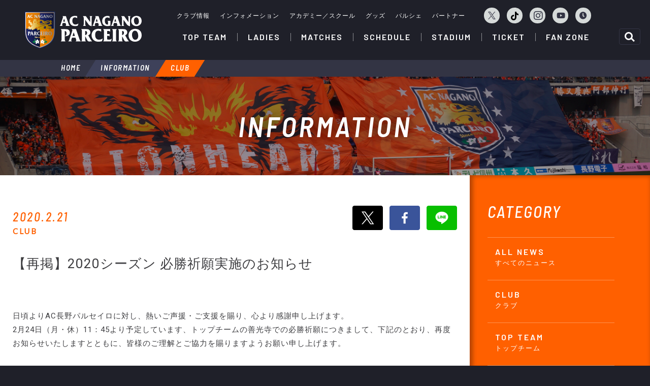

--- FILE ---
content_type: text/html; charset=UTF-8
request_url: https://parceiro.co.jp/info/detail/HGFwcK1O8i8GQoWQiMY42FloS3dYbTRMeFdlYW1RZjc0NkdWUmJrcEdYZl9vZ2ZFYVZLM0pDT1R2Rnc
body_size: 4070
content:
<!DOCTYPE html>
<!-- /ht Paul Irish - http://front.ie/j5OMXi -->
<!--[if lt IE 7 ]> <html class="no-js ie6" lang="en"> <![endif]-->
<!--[if IE 7 ]>    <html class="no-js ie7" lang="en"> <![endif]-->
<!--[if IE 8 ]>    <html class="no-js ie8" lang="en"> <![endif]-->
<!--[if (gte IE 9)|!(IE)]><!--> <html class="no-js" lang="en"> <!--<![endif]-->
<head>
<meta http-equiv="content-language" content="ja">
<meta charset="utf-8">
<meta name="description" content="">
<meta name="author" content="">
<meta name="google" value="notranslate">
<meta name="viewport" content="width=device-width, initial-scale=1.0, user-scalable=no">
<title>【再掲】2020シーズン 必勝祈願実施のお知らせ｜インフォメーション｜AC長野パルセイロ</title>
<meta property="og:type" content="article" />
<meta property="og:title" content="【再掲】2020シーズン 必勝祈願実施のお知らせ｜インフォメーション｜AC長野パルセイロ" />
<meta property="og:url" content="https://parceiro.co.jp/info/detail/HGFwcK1O8i8GQoWQiMY42FloS3dYbTRMeFdlYW1RZjc0NkdWUmJrcEdYZl9vZ2ZFYVZLM0pDT1R2Rnc" />
<meta property="og:image" content="https://parceiro.co.jp/elements/img/common/ogp/ogp.png" />
<meta property="og:site_name"  content="AC長野パルセイロ" />
<meta property="og:description" content="" />
<!-- Facebook -->
<meta property="article:author" content="https://www.facebook.com/ac.nagano.parceiro">
<!-- Twitter -->
<meta name="twitter:card" content="summary" />
<meta name="twitter:site" content="@NAGANO_PARCEIRO" />
<meta name="twitter:url" content="https://twitter.com/NAGANO_PARCEIRO">
<meta name="twitter:title" content="【再掲】2020シーズン 必勝祈願実施のお知らせ｜インフォメーション｜AC長野パルセイロ">
<meta name="twitter:description" content="">
<meta name="twitter:image:src" content="https://parceiro.co.jp/s/team/35.png">
<link rel="apple-touch-icon-precomposed" href="https://parceiro.co.jp/elements/img/common/apple-touch-icon.png">
<!-- /ht Jeremy Keith - http://front.ie/mLXiaS -->
<link rel="stylesheet" href="/elements/css/import.css" media="all">

<link rel="stylesheet" href="https://cdnjs.cloudflare.com/ajax/libs/Swiper/3.3.1/css/swiper.min.css">
<script src="https://cdnjs.cloudflare.com/ajax/libs/Swiper/3.3.1/js/swiper.min.js"></script>
<script src="/elements/js/jquery.min.js"></script>
<script src="/elements/js/function.js"></script>
</head>
<body>
<div class="content_area">
	<header class="common_header__wrapper">
	</header><!-- /header -->
	<main class="main_content">
		<div class="breadNav">
			<ul class="bread">
				<li><a href="/">HOME</a></li>
				<li><a href="/info/">INFORMATION</a></li>
				<li><span>CLUB</span></li>
			</ul>
		</div><!-- /.breadNav -->

		<section class="content_main_area info_list">
			<div class="content_main_title">
				<h2 class="content_main_title_label label_en_condensed">INFORMATION</h2>
			</div>
			<div class="bg_filter"></div>
		</section><!-- /.content_main_area -->

        
        
        
      
 
        
    <!-- INTOMATION「LIST」全体ここから -->
    <article class="info_list__container">
        
        <!-- 右カラム「カテゴリーボタン」部分ここから -->
        <section class="info_list__nav_category">
            <div class="info_list__nav_category_ttl label_en_condensed">CATEGORY</div>
            <div class="info_list__nav_category_list">
                <ul>
                    <li>
                        <a href="/info/">
                            <div class="info_list__nav_category_name"><span class="label_en">ALL NEWS</span><font class="label_jp">すべてのニュース</font></div>
                        </a>
                    </li>
                    <li>
                        <a href="/info/category/1">
                            <div class="info_list__nav_category_name"><span class="label_en">CLUB</span><font class="label_jp">クラブ</font></div>
                        </a>
                    </li>
                    <li>
                        <a href="/info/category/2">
                            <div class="info_list__nav_category_name"><span class="label_en">TOP TEAM</span><font class="label_jp">トップチーム</font></div>
                        </a>
                    </li>
                    <li>
                        <a href="/info/category/3">
                            <div class="info_list__nav_category_name"><span class="label_en">LADIES TEAM</span><font class="label_jp">レディース</font></div>
                        </a>
                    </li>
                    <li>
                        <a href="/info/category/4">
                            <div class="info_list__nav_category_name"><span class="label_en">UNDER 18</span><font class="label_jp">U-18</font></div>
                        </a>
                    </li>
                    <li>
                        <a href="/info/category/5">
                            <div class="info_list__nav_category_name"><span class="label_en">UNDER 15</span><font class="label_jp">U-15</font></div>
                        </a>
                    </li>
                    <li>
                        <a href="/info/category/9">
                            <div class="info_list__nav_category_name"><span class="label_en">SCHWESTER</span><font class="label_jp">シュヴェスター</font></div>
                        </a>
                    </li>
                    <li>
                        <a href="/info/category/11">
                            <div class="info_list__nav_category_name"><span class="label_en">TICKETS</span><font class="label_jp">チケット</font></div>
                        </a>
                    </li>
                    <li>
                        <a href="/info/category/10">
                            <div class="info_list__nav_category_name"><span class="label_en">GOODS</span><font class="label_jp">グッズ</font></div>
                        </a>
                    </li>
                    <li>
                        <a href="/info/category/12">
                            <div class="info_list__nav_category_name"><span class="label_en">EVENT</span><font class="label_jp">イベント</font></div>
                        </a>
                    </li>
                    <li>
                        <a href="/info/category/13">
                            <div class="info_list__nav_category_name"><span class="label_en">SUPPORTERS CLUB</span><font class="label_jp">サポーターズクラブ</font></div>
                        </a>
                    </li>
                    <li>
                        <a href="/info/category/7">
                            <div class="info_list__nav_category_name"><span class="label_en">SCHOOL</span><font class="label_jp">スクール</font></div>
                        </a>
                    </li>
                    <li>
                        <a href="/info/category/6">
                            <div class="info_list__nav_category_name"><span class="label_en">HOMETOWN</span><font class="label_jp">普及活動</font></div>
                        </a>
                    </li>
                    <li>
                        <a href="/info/category/8">
                            <div class="info_list__nav_category_name"><span class="label_en">MEDIA</span><font class="label_jp">メディア情報</font></div>
                        </a>
                    </li>
                    <li>
                        <a href="/info/category/14">
                            <div class="info_list__nav_category_name"><span class="label_en">PARTNER</span><font class="label_jp">パートナー</font></div>
                        </a>
                    </li>
                    <li>
                        <a href="/info/category/15">
                            <div class="info_list__nav_category_name"><span class="label_en">OTHERS</span><font class="label_jp">その他</font></div>
                        </a>
                    </li>
                    <li>
                        <a href="/info/category/16">
                            <div class="info_list__nav_category_name"><span class="label_en">GAME</span><font class="label_jp">試合</font></div>
                        </a>
                    </li>

                </ul>            
            </div>

        
            <div class="info_list__nav_category_ttl label_en_condensed">BACKNUMBER</div>
            <div class="info_list__nav_category_list">
                <ul>
                    <li>
                        <a class="toggle">
                            <div class="info_list__nav_category_name info_list__nav_category_year label_en">2026<span class="accordion_icon"><span></span><span></div>
                        </a>
                        <div class="info_list__nav_category_yearInner">
                            <ul>
                                <li><a href="/info/list/2026-01"><p>2026年1月</p></a></li>

                            </ul>
                        </div>
                    </li>
                    <li>
                        <a class="toggle">
                            <div class="info_list__nav_category_name info_list__nav_category_year label_en">2025<span class="accordion_icon"><span></span><span></div>
                        </a>
                        <div class="info_list__nav_category_yearInner">
                            <ul>
                                <li><a href="/info/list/2025-12"><p>2025年12月</p></a></li>
                                <li><a href="/info/list/2025-11"><p>2025年11月</p></a></li>
                                <li><a href="/info/list/2025-10"><p>2025年10月</p></a></li>
                                <li><a href="/info/list/2025-09"><p>2025年9月</p></a></li>
                                <li><a href="/info/list/2025-08"><p>2025年8月</p></a></li>
                                <li><a href="/info/list/2025-07"><p>2025年7月</p></a></li>
                                <li><a href="/info/list/2025-06"><p>2025年6月</p></a></li>
                                <li><a href="/info/list/2025-05"><p>2025年5月</p></a></li>
                                <li><a href="/info/list/2025-04"><p>2025年4月</p></a></li>
                                <li><a href="/info/list/2025-03"><p>2025年3月</p></a></li>
                                <li><a href="/info/list/2025-02"><p>2025年2月</p></a></li>
                                <li><a href="/info/list/2025-01"><p>2025年1月</p></a></li>

                            </ul>
                        </div>
                    </li>
                    <li>
                        <a class="toggle">
                            <div class="info_list__nav_category_name info_list__nav_category_year label_en">2024<span class="accordion_icon"><span></span><span></div>
                        </a>
                        <div class="info_list__nav_category_yearInner">
                            <ul>
                                <li><a href="/info/list/2024-12"><p>2024年12月</p></a></li>
                                <li><a href="/info/list/2024-11"><p>2024年11月</p></a></li>
                                <li><a href="/info/list/2024-10"><p>2024年10月</p></a></li>
                                <li><a href="/info/list/2024-09"><p>2024年9月</p></a></li>
                                <li><a href="/info/list/2024-08"><p>2024年8月</p></a></li>
                                <li><a href="/info/list/2024-07"><p>2024年7月</p></a></li>
                                <li><a href="/info/list/2024-06"><p>2024年6月</p></a></li>
                                <li><a href="/info/list/2024-05"><p>2024年5月</p></a></li>
                                <li><a href="/info/list/2024-04"><p>2024年4月</p></a></li>
                                <li><a href="/info/list/2024-03"><p>2024年3月</p></a></li>
                                <li><a href="/info/list/2024-02"><p>2024年2月</p></a></li>
                                <li><a href="/info/list/2024-01"><p>2024年1月</p></a></li>

                            </ul>
                        </div>
                    </li>
                    <li>
                        <a class="toggle">
                            <div class="info_list__nav_category_name info_list__nav_category_year label_en">2023<span class="accordion_icon"><span></span><span></div>
                        </a>
                        <div class="info_list__nav_category_yearInner">
                            <ul>
                                <li><a href="/info/list/2023-12"><p>2023年12月</p></a></li>
                                <li><a href="/info/list/2023-11"><p>2023年11月</p></a></li>
                                <li><a href="/info/list/2023-10"><p>2023年10月</p></a></li>
                                <li><a href="/info/list/2023-09"><p>2023年9月</p></a></li>
                                <li><a href="/info/list/2023-08"><p>2023年8月</p></a></li>
                                <li><a href="/info/list/2023-07"><p>2023年7月</p></a></li>
                                <li><a href="/info/list/2023-06"><p>2023年6月</p></a></li>
                                <li><a href="/info/list/2023-05"><p>2023年5月</p></a></li>
                                <li><a href="/info/list/2023-04"><p>2023年4月</p></a></li>
                                <li><a href="/info/list/2023-03"><p>2023年3月</p></a></li>
                                <li><a href="/info/list/2023-02"><p>2023年2月</p></a></li>
                                <li><a href="/info/list/2023-01"><p>2023年1月</p></a></li>

                            </ul>
                        </div>
                    </li>
                    <li>
                        <a class="toggle">
                            <div class="info_list__nav_category_name info_list__nav_category_year label_en">2022<span class="accordion_icon"><span></span><span></div>
                        </a>
                        <div class="info_list__nav_category_yearInner">
                            <ul>
                                <li><a href="/info/list/2022-12"><p>2022年12月</p></a></li>
                                <li><a href="/info/list/2022-11"><p>2022年11月</p></a></li>
                                <li><a href="/info/list/2022-10"><p>2022年10月</p></a></li>
                                <li><a href="/info/list/2022-09"><p>2022年9月</p></a></li>
                                <li><a href="/info/list/2022-08"><p>2022年8月</p></a></li>
                                <li><a href="/info/list/2022-07"><p>2022年7月</p></a></li>
                                <li><a href="/info/list/2022-06"><p>2022年6月</p></a></li>
                                <li><a href="/info/list/2022-05"><p>2022年5月</p></a></li>
                                <li><a href="/info/list/2022-04"><p>2022年4月</p></a></li>
                                <li><a href="/info/list/2022-03"><p>2022年3月</p></a></li>
                                <li><a href="/info/list/2022-02"><p>2022年2月</p></a></li>
                                <li><a href="/info/list/2022-01"><p>2022年1月</p></a></li>

                            </ul>
                        </div>
                    </li>
                    <li>
                        <a class="toggle">
                            <div class="info_list__nav_category_name info_list__nav_category_year label_en">2021<span class="accordion_icon"><span></span><span></div>
                        </a>
                        <div class="info_list__nav_category_yearInner">
                            <ul>
                                <li><a href="/info/list/2021-12"><p>2021年12月</p></a></li>
                                <li><a href="/info/list/2021-11"><p>2021年11月</p></a></li>
                                <li><a href="/info/list/2021-10"><p>2021年10月</p></a></li>
                                <li><a href="/info/list/2021-09"><p>2021年9月</p></a></li>
                                <li><a href="/info/list/2021-08"><p>2021年8月</p></a></li>
                                <li><a href="/info/list/2021-07"><p>2021年7月</p></a></li>
                                <li><a href="/info/list/2021-06"><p>2021年6月</p></a></li>
                                <li><a href="/info/list/2021-05"><p>2021年5月</p></a></li>
                                <li><a href="/info/list/2021-04"><p>2021年4月</p></a></li>
                                <li><a href="/info/list/2021-03"><p>2021年3月</p></a></li>
                                <li><a href="/info/list/2021-02"><p>2021年2月</p></a></li>
                                <li><a href="/info/list/2021-01"><p>2021年1月</p></a></li>

                            </ul>
                        </div>
                    </li>
                    <li>
                        <a class="toggle">
                            <div class="info_list__nav_category_name info_list__nav_category_year label_en">2020<span class="accordion_icon"><span></span><span></div>
                        </a>
                        <div class="info_list__nav_category_yearInner">
                            <ul>
                                <li><a href="/info/list/2020-12"><p>2020年12月</p></a></li>
                                <li><a href="/info/list/2020-11"><p>2020年11月</p></a></li>
                                <li><a href="/info/list/2020-10"><p>2020年10月</p></a></li>
                                <li><a href="/info/list/2020-09"><p>2020年9月</p></a></li>
                                <li><a href="/info/list/2020-08"><p>2020年8月</p></a></li>
                                <li><a href="/info/list/2020-07"><p>2020年7月</p></a></li>
                                <li><a href="/info/list/2020-06"><p>2020年6月</p></a></li>
                                <li><a href="/info/list/2020-05"><p>2020年5月</p></a></li>
                                <li><a href="/info/list/2020-04"><p>2020年4月</p></a></li>
                                <li><a href="/info/list/2020-03"><p>2020年3月</p></a></li>
                                <li><a href="/info/list/2020-02"><p>2020年2月</p></a></li>
                                <li><a href="/info/list/2020-01"><p>2020年1月</p></a></li>

                            </ul>
                        </div>
                    </li>
                    <li>
                        <a class="toggle">
                            <div class="info_list__nav_category_name info_list__nav_category_year label_en">2019<span class="accordion_icon"><span></span><span></div>
                        </a>
                        <div class="info_list__nav_category_yearInner">
                            <ul>
                                <li><a href="/info/list/2019-12"><p>2019年12月</p></a></li>
                                <li><a href="/info/list/2019-11"><p>2019年11月</p></a></li>
                                <li><a href="/info/list/2019-10"><p>2019年10月</p></a></li>
                                <li><a href="/info/list/2019-09"><p>2019年9月</p></a></li>
                                <li><a href="/info/list/2019-08"><p>2019年8月</p></a></li>
                                <li><a href="/info/list/2019-07"><p>2019年7月</p></a></li>
                                <li><a href="/info/list/2019-06"><p>2019年6月</p></a></li>
                                <li><a href="/info/list/2019-05"><p>2019年5月</p></a></li>
                                <li><a href="/info/list/2019-04"><p>2019年4月</p></a></li>
                                <li><a href="/info/list/2019-03"><p>2019年3月</p></a></li>
                                <li><a href="/info/list/2019-02"><p>2019年2月</p></a></li>
                                <li><a href="/info/list/2019-01"><p>2019年1月</p></a></li>

                            </ul>
                        </div>
                    </li>
                    <li>
                        <a class="toggle">
                            <div class="info_list__nav_category_name info_list__nav_category_year label_en">2018<span class="accordion_icon"><span></span><span></div>
                        </a>
                        <div class="info_list__nav_category_yearInner">
                            <ul>
                                <li><a href="/info/list/2018-12"><p>2018年12月</p></a></li>
                                <li><a href="/info/list/2018-11"><p>2018年11月</p></a></li>
                                <li><a href="/info/list/2018-10"><p>2018年10月</p></a></li>
                                <li><a href="/info/list/2018-09"><p>2018年9月</p></a></li>
                                <li><a href="/info/list/2018-08"><p>2018年8月</p></a></li>
                                <li><a href="/info/list/2018-07"><p>2018年7月</p></a></li>
                                <li><a href="/info/list/2018-06"><p>2018年6月</p></a></li>
                                <li><a href="/info/list/2018-05"><p>2018年5月</p></a></li>

                            </ul>
                        </div>
                    </li>

                </ul>            
            </div>        
        </section><!-- /info_list__nav_category -->
        <!-- /右カラム「カテゴリーボタン」部分ここまで -->


        <main class="info_list__news_main">
            
            
            
            <section class="info_detail__ttl">
                <div class="info_detail__ttl_inner">
                    <div class="info_detail__deta">
                        <p class="info_detail__deta_day label_en_condensed">2020.2.21</p>
                        <p class="info_detail__deta_cate label_lato">CLUB</p>
                    </div>

                    <div class="info_detail__sns">
                        <ul>
                            <!-- ツィッターボタン -->
                            <li><a class="twitter" href="http://twitter.com/share?url=https://parceiro.co.jp/info/detail/HGFwcK1O8i8GQoWQiMY42FloS3dYbTRMeFdlYW1RZjc0NkdWUmJrcEdYZl9vZ2ZFYVZLM0pDT1R2Rnc&text=%E3%80%90%E5%86%8D%E6%8E%B2%E3%80%912020%E3%82%B7%E3%83%BC%E3%82%BA%E3%83%B3+%E5%BF%85%E5%8B%9D%E7%A5%88%E9%A1%98%E5%AE%9F%E6%96%BD%E3%81%AE%E3%81%8A%E7%9F%A5%E3%82%89%E3%81%9B" target="_blank"><img src="/elements/img/content/info/icon_twitter.png" alt="twitter"></a></li>
                            <!-- /ツィッターボタン -->

                            <!-- フェィスブックボタン -->
                            <li><a class="fb" href="http://www.facebook.com/share.php?u=https://parceiro.co.jp/info/detail/HGFwcK1O8i8GQoWQiMY42FloS3dYbTRMeFdlYW1RZjc0NkdWUmJrcEdYZl9vZ2ZFYVZLM0pDT1R2Rnc" target="_blank"><img src="/elements/img/content/info/icon_fb.png" alt="facebook"></a></li>
                            <!-- /フェィスブックボタン -->

                            <!-- ラインボタン -->
                            <li><a class="line" href="http://line.me/R/msg/text/?%E3%80%90%E5%86%8D%E6%8E%B2%E3%80%912020%E3%82%B7%E3%83%BC%E3%82%BA%E3%83%B3+%E5%BF%85%E5%8B%9D%E7%A5%88%E9%A1%98%E5%AE%9F%E6%96%BD%E3%81%AE%E3%81%8A%E7%9F%A5%E3%82%89%E3%81%9B https://parceiro.co.jp/info/detail/HGFwcK1O8i8GQoWQiMY42FloS3dYbTRMeFdlYW1RZjc0NkdWUmJrcEdYZl9vZ2ZFYVZLM0pDT1R2Rnc" target="_blank"><img src="/elements/img/content/info/icon_line.png"></a></li>
                            <!-- /ラインボタン -->
                        </ul>                
                    </div>     
                </div>
                <h3>【再掲】2020シーズン 必勝祈願実施のお知らせ</h3>
            </section>
           
            
            <!-- ニュース「本文」 -->
            <section class="info_detail__body">
<p>日頃よりAC長野パルセイロに対し、熱いご声援・ご支援を賜り、心より感謝申し上げます。</p>

<p>2月24日（月・休）11：45より予定しています、トップチームの善光寺での必勝祈願につきまして、下記のとおり、再度お知らせいたしますとともに、皆様のご理解とご協力を賜りますようお願い申し上げます。</p>

<p>&nbsp;</p>

<p>当日のタイムスケジュール、運営の都合上、「握手・サイン・写真撮影等のファンサービスは実施いたしません」ので、あらかじめご理解を賜りますようお願い申し上げます。</p>

<p>&nbsp;</p>

<p>全世界で新型コロナウィルスの感染が拡大している状況もあり、当日参加する選手・スタッフ一同は、予防のためのマスクを着用いたします。AC長野パルセイロのサポーターの皆様におかれましても、ご来場の際はマスクを着用し、感染予防にご協力賜りますようお願い申し上げます。</p>

<p>&nbsp;</p>

<p>【トップチーム】</p>

<p>■日時</p>

<p>2月24日（月・休） 11時45分～</p>

<p>&nbsp;</p>

<p>【レディースチーム】</p>

<p>■日時</p>

<p>3月20日（金・祝） 11時45分～　実施予定</p>

<p>&nbsp;</p>

<p>■会場</p>

<p>善光寺 (長野市大字長野元善町491)</p>

<p>&nbsp;</p>

<p>■注意事項</p>

<p>・善光寺境内での写真撮影・動画撮影は、善光寺事務局へ確認のうえ、ご撮影ください。</p>

<p>・近隣の有料駐車場、公共交通機関などをご利用のうえ、ご来場ください。</p>

<p>・スケジュール時間は予定となります。天候などの都合により、急遽変更となる場合がございますので、あらかじめご了承ください。</p>
            </section><!-- /info_detail__body -->
            <!-- /ニュース「本文」 -->

        </main>
        <!-- /左カラム「ニュース詳細」部分ここまで -->

        
    </article><!-- /info_list__container -->

	</main><!-- /main -->

	<footer class="common_footer__wrapper">
	</footer>
</div><!-- /.content_area -->
<div class="sp_menu"></div>

<!-- 20220711 -->
</body>
</html>


--- FILE ---
content_type: text/html; charset=UTF-8
request_url: https://parceiro.co.jp/include/icons.html
body_size: 3381
content:
<svg>
    <symbol id="icon_conveni" viewBox="0 0 40 40">
		<path class="fill_color" d="M4.2,31.6h29.9v1.2H4.2V31.6z M6.5,22.4v-4.7c0-0.3,0.3-0.6,0.6-0.6h19.2c0.3,0,0.6,0.3,0.6,0.6v4.7c0,0.3-0.3,0.6-0.6,0.6
		h-0.3v7h-1.2v-7h-16v7H7.4v-7H7.1C6.8,23,6.5,22.7,6.5,22.4z M7.6,21.8h18.1v-3.6H7.6V21.8z M21.3,30v-5.4c0-0.3-0.2-0.5-0.5-0.5
		h-8.3c-0.3,0-0.5,0.2-0.5,0.5V30H13v-5h3.2v5h0.9v-5h3.2v5H21.3z M35.8,8.9v5.6c0,0.2-0.1,0.4-0.3,0.5c-1.4,0.7-3.3,1.1-5.2,1.2V30
		h-1.2V16.2c-1.9-0.1-3.7-0.5-5.2-1.2c-0.2-0.1-0.3-0.3-0.3-0.5V8.9c0-0.2,0.1-0.4,0.3-0.5c3.2-1.6,8.4-1.6,11.5,0
		C35.7,8.5,35.8,8.7,35.8,8.9z M34.7,9.2c-2.8-1.3-7.1-1.3-9.9,0v4.9c2.8,1.3,7.1,1.3,9.9,0V9.2z"/>
	</symbol>
	
	<symbol id="icon_device" viewBox="0 0 40 40">
		<path class="fill_color" d="M10.2,12.4H3.9c-1.1,0-1.9,0.9-1.9,1.9v12.2c0,1.1,0.9,1.9,1.9,1.9h6.3c1.1,0,1.9-0.9,1.9-1.9V14.3
	C12.1,13.3,11.2,12.4,10.2,12.4z M3.9,13.7h6.3c0.4,0,0.7,0.3,0.7,0.7V23H3.2v-8.7C3.2,14,3.5,13.7,3.9,13.7z M10.2,27.2H3.9
	c-0.4,0-0.7-0.3-0.7-0.7v-2.6h7.6v2.6C10.8,26.9,10.5,27.2,10.2,27.2z M17.7,23.6h-1.2V13.3c0-0.9,0.8-1.7,1.7-1.7h16.6
	c0.9,0,1.7,0.8,1.7,1.7v10.3h-1.2V13.3c0-0.3-0.2-0.5-0.5-0.5H18.2c-0.3,0-0.5,0.2-0.5,0.5V23.6z M37.4,24.5H15.6
	c-0.3,0-0.6,0.3-0.6,0.6v2.3c0,0.3,0.3,0.6,0.6,0.6h21.8c0.3,0,0.6-0.3,0.6-0.6v-2.3C38,24.8,37.7,24.5,37.4,24.5z M36.8,26.9H16.2
	v-1.1h20.6V26.9z M7.6,25.5c0,0.3-0.3,0.6-0.6,0.6c-0.3,0-0.6-0.3-0.6-0.6s0.3-0.6,0.6-0.6C7.4,24.9,7.6,25.2,7.6,25.5z"/>
	</symbol>

	<symbol id="icon_club" viewBox="0 0 40 40">
		<path class="fill_color" d="M20,31.3l-0.1,0c-4.2-1-10.2-5.6-10.2-12.8V8.7h20.7v9.6c0,7.3-6,11.9-10.2,12.8L20,31.3z M10.9,10v8.4
	c0,6.5,5.3,10.7,9.1,11.6c3.8-0.9,9.1-5.1,9.1-11.6V10H10.9z M20,11.2h-7.8v7c0,0.2,0,0.4,0,0.6H20V11.2z M20,18.8v9.9c0,0,0,0,0,0
	c2.7-0.9,7.5-4.2,7.8-9.9H20z"/>
	</symbol>

	<symbol id="icon_plus" viewBox="0 0 40 40">
		<polygon class="fill_color" points="25.4,19.4 20.6,19.4 20.6,14.6 19.4,14.6 19.4,19.4 14.6,19.4 14.6,20.6 19.4,20.6 19.4,25.4 20.6,25.4 20.6,20.6 
	25.4,20.6 "/>
	</symbol>
	
	<symbol id="icon_ticket" viewBox="0 0 40 40">
		<path class="fill_color" class="st0" d="M28.9,15.9c-0.5,0-1,0.4-1,1s0.4,1,1,1c0.5,0,1-0.4,1-1S29.4,15.9,28.9,15.9z M28.9,12.2c-0.5,0-1,0.4-1,1
		c0,0.5,0.4,1,1,1c0.5,0,1-0.4,1-1C29.9,12.6,29.4,12.2,28.9,12.2z M28.9,8.5c-0.5,0-1,0.4-1,1c0,0.5,0.4,1,1,1c0.5,0,1-0.4,1-1
		C29.9,8.9,29.4,8.5,28.9,8.5z M28.9,19.5c-0.5,0-1,0.4-1,1c0,0.5,0.4,1,1,1c0.5,0,1-0.4,1-1C29.9,20,29.4,19.5,28.9,19.5z M1.5,4
		v22h37V4H1.5z M36.7,24.2h-6.9c0-0.5-0.4-1-1-1c-0.5,0-1,0.4-1,1H3.3V5.8h24.6c0,0.5,0.4,1,1,1c0.5,0,1-0.4,1-1h6.9V24.2z"/>
	</symbol>

	<symbol id="icon_play_movie" viewBox="0 0 40 40">
		<path d="M13.7,9.9l18.1,10.5L13.7,31V9.9 M12.6,6.1c-1,0-1.9,0.8-1.9,1.9v24.9c0,1.1,0.9,1.9,1.9,1.9c0.3,0,0.6-0.1,0.9-0.3L35,22.1
			c1.2-0.7,1.2-2.5,0-3.2L13.5,6.4C13.2,6.2,12.9,6.1,12.6,6.1L12.6,6.1z"/>
	</symbol>

	<symbol id="icon_parking" viewBox="0 0 40 40">
		<path d="M11.8,29.2c-1.8,0-3.3-1.5-3.3-3.3c0-1.8,1.5-3.3,3.3-3.3c1.8,0,3.3,1.5,3.3,3.3C15.1,27.7,13.6,29.2,11.8,29.2z M11.8,23.9
	c-1.1,0-2,0.9-2,2s0.9,2,2,2s2-0.9,2-2S12.9,23.9,11.8,23.9z M30.7,29.2c-1.8,0-3.3-1.5-3.3-3.3c0-1.8,1.5-3.3,3.3-3.3
	c1.8,0,3.3,1.5,3.3,3.3C34,27.7,32.5,29.2,30.7,29.2z M30.7,23.9c-1.1,0-2,0.9-2,2s0.9,2,2,2c1.1,0,2-0.9,2-2S31.8,23.9,30.7,23.9z
	 M26.3,25H16v1.7h10.3V25z M38.4,25.9v-6.6c0-0.4-0.3-0.8-0.8-0.9l-6.4-0.8l-2.4-6.3c-0.1-0.3-0.4-0.6-0.8-0.6H14.9
	c-0.3,0-0.5,0.1-0.7,0.4l-4.8,6.7l-7,1.2C2,19.2,1.7,19.6,1.7,20l0,5.9c0,0.2,0.1,0.5,0.3,0.6c0.2,0.2,0.4,0.3,0.6,0.3h4.7V25H3.4
	l0-4.3l6.6-1.2c0.2,0,0.4-0.2,0.6-0.3l4.7-6.6h12.1l2.4,6.2c0.1,0.3,0.4,0.5,0.7,0.5l6.2,0.8V25h-1.3v1.7h2.1
	C38,26.7,38.4,26.4,38.4,25.9z"/>
	</symbol>

	<symbol id="icon_beginner" viewBox="0 0 40 40">
		<path d="M28.5,7.1c-0.9-0.4-1.9-0.2-2.6,0.5L20,13.5l-5.9-5.9c-0.7-0.7-1.7-0.9-2.6-0.5c-0.9,0.4-1.5,1.2-1.5,2.2v15.8
	c0,0.2,0.1,0.4,0.3,0.6l7.1,7.1v-2.4l-5.6-5.6V9.3c0-0.4,0.3-0.6,0.4-0.6c0.1,0,0.4-0.1,0.7,0.1l6.2,6.2v13.3v5.8
	c0,0.3,0.2,0.7,0.5,0.8c0.1,0,0.2,0.1,0.3,0.1c0.2,0,0.4-0.1,0.6-0.3l2.4-2.4l6.7-6.7c0.2-0.2,0.3-0.4,0.3-0.6V9.3
	C29.9,8.3,29.4,7.5,28.5,7.1z"/>
	</symbol>

	<symbol id="icon_cheer" viewBox="0 0 40 40">
		<path d="M28.6,10.4l-1.3-0.9L30,5.5l1.3,0.9L28.6,10.4z M34.5,9.7l-3.9,2.7l0.9,1.3l3.9-2.7L34.5,9.7z M37.7,14.9l-4.6,1.2l0.4,1.5
	l4.6-1.2L37.7,14.9z M26.1,3.3l-1.5-0.4l-1.2,4.6l1.5,0.4L26.1,3.3z M30.2,19.4c1.2,2.4,0.7,3.5,0.1,4.1l-0.1,0.1l-14,7.2l-3.5,5.8
	l-0.1,0.1c-0.3,0.3-0.7,0.5-1.2,0.5c-1.4,0-3.3-1.3-4.9-2.8c-2.1-2.1-3.6-4.8-2.4-6l0.1-0.1l5.8-3.5l7.2-14l0.1-0.1
	c0.6-0.6,1.8-1,4.1,0.1c1.6,0.8,3.3,2.1,4.9,3.7C28.2,16.1,29.5,17.8,30.2,19.4z M18.8,11.8l-0.3,0.7c0.1,0.4,0.2,0.9,0.5,1.6
	c0.7,1.4,1.9,3,3.4,4.5c1.5,1.5,3.1,2.7,4.5,3.4c0.7,0.3,1.2,0.5,1.6,0.5l0.7-0.3c0.1-0.2,0.1-0.9-0.5-2.1c-0.7-1.4-1.9-3-3.4-4.5
	c-1.5-1.5-3.1-2.7-4.5-3.4C19.7,11.7,19,11.7,18.8,11.8z M11.5,25.9l-0.2,0.1c0.1,0.4,0.4,1.1,1.5,2.2c1.1,1.1,1.8,1.4,2.2,1.5
	l0.1-0.2l11.8-6.1c-0.2-0.1-0.3-0.1-0.5-0.2c-1.5-0.8-3.3-2.1-4.9-3.7c-1.6-1.6-2.9-3.3-3.7-4.9c-0.1-0.2-0.2-0.4-0.2-0.5L11.5,25.9
	z M14.2,30.9c-0.6-0.2-1.4-0.7-2.4-1.7c-1-1-1.5-1.8-1.7-2.4l-4.5,2.7c0,0.4,0.6,1.9,2.3,3.6c1.7,1.7,3.2,2.3,3.6,2.3L14.2,30.9z"/>
	</symbol>

	<symbol id="icon_manner" viewBox="0 0 40 40">
		<path d="M28.4,25.7l-6.3-5.4l-0.6-0.5l-0.6,0.6c0,0-1.9,1.8-5.2,2c-0.5,0-0.7-0.2-0.9-0.3c-0.1-0.1-0.1-0.3-0.1-0.4
	c1.2-0.6,4.5-4.1,5.1-4.9c0.4-0.6,1-0.7,1.7-0.4c3.5,1.9,6.3,2.7,8.3,2.4L29.4,17c-1.6,0.2-4.1-0.6-7-2.2c-1.4-0.8-3-0.4-3.9,0.9
	c-0.1,0.2-0.3,0.4-0.6,0.7c-0.6-0.4-1.4-1.1-1.8-1.3c-0.7-0.3-1.6,0-3.5,0.8c-0.3,0.1-0.6,0.2-0.8,0.3c-0.2,0.1-0.5,0.1-0.8,0
	L10.4,18c0.5,0.1,1.2,0.2,1.9-0.1c0.3-0.1,0.6-0.2,0.9-0.4c0.6-0.3,1.8-0.7,2.2-0.8c0.3,0.2,0.8,0.6,1.3,0.9
	c-1.1,1.1-2.3,2.2-2.6,2.4c-0.7,0.3-1.1,1.2-0.9,2c0.2,1,1.2,2,2.8,1.9c2.8-0.2,4.7-1.3,5.6-2l6.6,5.7c0.2,0.4,0.5,0.9,0.3,1.3
	c-0.1,0.3-0.6,0.5-0.8,0.6L23.4,26c-0.3-0.2-0.7-0.2-0.9,0.1c-0.2,0.3-0.2,0.7,0.1,0.9l4.2,3.6c0,0.3-0.1,0.6-0.3,0.7
	c-0.3,0.2-0.8,0.2-0.9,0.1l-0.1,0l-4-3.4c-0.3-0.2-0.7-0.2-0.9,0.1c-0.2,0.3-0.2,0.7,0.1,0.9l3.8,3.3c-0.2,0.6-0.7,0.7-1,0.7
	l-2.2-1.9c-0.1-0.2-0.2-0.4-0.4-0.5c-0.4-0.4-1-0.6-1.5-0.6c-0.1-0.6-0.3-1.1-0.8-1.5c-0.4-0.4-1-0.6-1.5-0.6
	c-0.1-0.5-0.3-1.1-0.8-1.5c-0.4-0.4-1-0.6-1.5-0.6c-0.1-0.5-0.3-1.1-0.8-1.5c-1-0.9-2.5-0.8-3.4,0.2L10.2,25l-1.6-0.5l-0.4,1.7
	l0.9,0.3c-0.1,0.3-0.2,0.6-0.2,1c0,0.6,0.3,1.2,0.8,1.7c0.4,0.4,1,0.6,1.5,0.6c0.1,0.5,0.3,1.1,0.7,1.4c0.4,0.4,1,0.6,1.5,0.6
	c0.1,0.5,0.3,1.1,0.7,1.4c0.4,0.4,1,0.6,1.5,0.6c0.1,0.6,0.3,1.1,0.8,1.4c0.4,0.4,1,0.6,1.6,0.6c0,0,0.1,0,0.1,0
	c0.5,0,1-0.2,1.4-0.5c0.7,0.4,1.4,0.6,2,0.6c0.2,0,0.4,0,0.6-0.1c0.5-0.1,1.1-0.4,1.6-1.2c0.8-0.1,1.7-0.5,2.2-1.5
	c0.5,0,1-0.1,1.6-0.5c0.3-0.3,0.8-0.7,0.9-1.5c0.5-0.2,1.3-0.7,1.6-1.5c0.3-0.8,0.2-1.7-0.3-2.7l2.1-0.8l-0.4-1.7L28.4,25.7z
	 M18.2,34.2c-0.2,0-0.3-0.1-0.5-0.2c-0.1-0.1-0.2-0.3-0.2-0.5s0.1-0.3,0.2-0.5l1.1-1.2c0.1-0.1,0.3-0.2,0.5-0.2c0,0,0,0,0,0
	c0.2,0,0.3,0.1,0.4,0.2c0.1,0.1,0.2,0.3,0.2,0.5c0,0.2-0.1,0.3-0.2,0.5L18.6,34C18.5,34.1,18.3,34.2,18.2,34.2z M10.8,26.9l1.1-1.2
	c0.1-0.1,0.3-0.2,0.5-0.2c0.2,0,0.3,0.1,0.4,0.2c0.3,0.2,0.3,0.7,0,0.9l-1.1,1.2c-0.1,0.1-0.3,0.2-0.5,0.2c-0.2,0-0.3-0.1-0.5-0.2
	c-0.1-0.1-0.2-0.3-0.2-0.5C10.7,27.2,10.7,27,10.8,26.9z M13.1,29l1.1-1.2c0.1-0.1,0.3-0.2,0.5-0.2c0.2,0,0.3,0.1,0.4,0.2
	c0.3,0.2,0.3,0.7,0,0.9l-1.1,1.2c-0.1,0.1-0.3,0.2-0.5,0.2c-0.2,0-0.3-0.1-0.5-0.2C12.9,29.7,12.9,29.2,13.1,29z M15.4,31l1.1-1.2
	c0.1-0.1,0.3-0.2,0.5-0.2c0,0,0,0,0,0c0.2,0,0.3,0.1,0.4,0.2c0.1,0.1,0.2,0.3,0.2,0.5c0,0.2-0.1,0.3-0.2,0.5l-1.1,1.2
	c-0.2,0.3-0.7,0.3-0.9,0C15.1,31.7,15.1,31.3,15.4,31z M21.8,34.2c-0.2,0-0.5,0-0.9-0.1l0.1-0.1c0.2-0.3,0.4-0.6,0.5-0.9l0.8,0.7
	C22.1,34.1,21.9,34.2,21.8,34.2z M8.4,15.2L5.3,27.1L1.1,26l3-11.9L8.4,15.2z M34.7,27.1l-3.1-11.9l4.3-1.1l3,11.9L34.7,27.1z M17,9
	l-0.8-4.7L17.7,4l0.8,4.7L17,9z M23,9l-1.6-0.3L22.3,4l1.6,0.3L23,9z M27.2,10.4l-1.4-0.8l2.4-4.1l1.4,0.8L27.2,10.4z M12.8,10.4
	l-2.4-4.1l1.4-0.8l2.4,4.1L12.8,10.4z"/>
	</symbol>

	<symbol id="icon_favorite" viewBox="0 0 40 40">
		<path d="M19.8,30.7c-0.2,0-0.4-0.1-0.6-0.3L11,22.2c-2.4-2.4-2.4-6.3,0-8.7c2.4-2.4,6.3-2.4,8.7,0l0.2,0.2l0.5-0.5
	c2.4-2.4,6.3-2.4,8.7,0c2.4,2.4,2.4,6.3,0,8.7l-8.6,8.6C20.3,30.6,20.1,30.7,19.8,30.7z M15.3,13.3c-1.1,0-2.3,0.4-3.1,1.3
	c-1.7,1.7-1.7,4.6,0,6.3l7.7,7.7l8-8c1.7-1.7,1.7-4.6,0-6.3c-1.7-1.7-4.6-1.7-6.3,0l-1.1,1.1c-0.3,0.3-0.9,0.3-1.2,0l-0.8-0.8
	C17.6,13.8,16.5,13.3,15.3,13.3z"/>
	</symbol>

	<symbol id="icon_bus" viewBox="0 0 40 40">
		<path d="M16.4,25.3h8.4v1.4h-8.4V25.3z M34.6,11.3H10.2c-0.2,0-0.5,0.1-0.5,0.3L4.9,18c-0.1,0.2-0.2,0.2-0.2,0.4V26
	c0,0.2,0.1,0.4,0.2,0.5c0.2,0.2,0.3,0.2,0.5,0.2h3.8v-1.4H6.2v-6.6L6.6,18c0.1,0.2,0.3,0.2,0.5,0.2h5.1c0.3,0,0.6-0.3,0.6-0.6
	l0.1-4.5c0-0.1,0-0.2-0.1-0.3h21.1v12.6h-1.7v1.4h2.4c0.4,0,0.7-0.3,0.7-0.7V12C35.3,11.6,35,11.3,34.6,11.3z M17,18.2
	c0.4,0,0.7-0.3,0.7-0.7v-2.4c0-0.4-0.3-0.7-0.7-0.7h-2.4c-0.4,0-0.7,0.3-0.7,0.7v2.4c0,0.4,0.3,0.7,0.7,0.7H17z M21.9,18.2
	c0.4,0,0.7-0.3,0.7-0.7v-2.4c0-0.4-0.3-0.7-0.7-0.7h-2.4c-0.4,0-0.7,0.3-0.7,0.7v2.4c0,0.4,0.3,0.7,0.7,0.7H21.9z M26.8,18.2
	c0.4,0,0.7-0.3,0.7-0.7v-2.4c0-0.4-0.3-0.7-0.7-0.7h-2.4c-0.4,0-0.7,0.3-0.7,0.7v2.4c0,0.4,0.3,0.7,0.7,0.7H26.8z M32.5,17.5v-2.4
	c0-0.4-0.3-0.7-0.7-0.7h-2.4c-0.4,0-0.7,0.3-0.7,0.7v2.4c0,0.4,0.3,0.7,0.7,0.7h2.3C32.1,18.2,32.5,17.9,32.5,17.5z M15.6,26
	c0,1.5-1.2,2.7-2.7,2.7s-2.7-1.2-2.7-2.7c0-1.5,1.2-2.7,2.7-2.7C14.5,23.4,15.6,24.5,15.6,26z M14.6,26c0-0.9-0.7-1.6-1.6-1.6
	c-0.9,0-1.6,0.8-1.6,1.6s0.7,1.6,1.6,1.6C14,27.7,14.6,26.9,14.6,26z M31,26c0,1.5-1.2,2.7-2.7,2.7c-1.5,0-2.7-1.2-2.7-2.7
	c0-1.5,1.2-2.7,2.7-2.7C29.9,23.4,31,24.5,31,26z M30,26c0-0.9-0.7-1.6-1.6-1.6c-0.9,0-1.6,0.7-1.6,1.6s0.7,1.6,1.6,1.6
	C29.3,27.7,30,26.9,30,26z"/>
	</symbol>

	<symbol id="icon_flag" viewBox="0 0 40 40">
		<path d="M36.6,12.6c-0.2-0.2-0.6-0.3-0.9-0.2c-3.7,1.5-6.2-0.2-8.9-2c-1.8-1.2-3.7-2.5-6-2.6c0.1-0.6-0.2-1.2-0.7-1.5
	c-0.7-0.4-1.5-0.1-1.9,0.6l-13.6,25c-0.4,0.7-0.1,1.5,0.6,1.9c0.3,0.2,0.6,0.2,0.9,0.2c0.4-0.1,0.8-0.3,1-0.7l6.8-12.5
	c2.1-0.3,3.9,0.9,5.9,2.3c2.3,1.6,4.9,3.3,8.3,2.8c0.7-0.1,1.4-0.3,2.1-0.6c0.2-0.1,0.3-0.2,0.4-0.4l6.1-11.3
	C36.9,13.2,36.8,12.8,36.6,12.6z M29.3,23.7c-3.6,1.3-6-0.3-8.6-2.1c-1.8-1.2-3.7-2.5-5.9-2.6l5.3-9.7c2.1-0.3,3.9,0.9,5.9,2.3
	c2.3,1.6,5,3.4,8.5,2.7L29.3,23.7z"/>
	</symbol>

	

	
</svg>

--- FILE ---
content_type: text/css
request_url: https://parceiro.co.jp/elements/css/import.css
body_size: 160
content:
@charset "utf-8";
@import "reset.css";
@import "fonts.css";
@import "common_parts.css";
@import "layout.css";
@import "match_result.css";
@import "player.css";
@import "info.css";
@import "top_team.css";
@import "ladies_team.css";
@import "schedule.css";
@import "ticket.css";
@import "stadium.css";
@import "privacypolicy.css";
@import "contact.css";
@import "environment.css";
@import "sponsor.css";
@import "manner.css";
@import "kouenkai.css";
@import "academy.css";
@import "fan.css";
@import "home.css";
@import "mascot.css";
@import "forSP.css";
@import "club.css";
@import "ranking.css";
@import "riverfront.css";
@import "food.css";
@import "seasonoff.css";
@import "common_seasonLinks.css";
@import "volunteer.css";
@import "onetouchpass.css";
@import "module.css";

--- FILE ---
content_type: text/css
request_url: https://parceiro.co.jp/elements/css/common_parts.css
body_size: 3695
content:
@charset "utf-8";

/*** Common Setting ***/
html {
	font-weight: 400;
    color: #3d3d40;
	font-family :'Roboto','ヒラギノ角ゴ Pro W3','Hiragino Kaku Gothic Pro','メイリオ',Meiryo,'ＭＳ Ｐゴシック',sans-serif;
	line-height: 1.8;
    letter-spacing:1px;
    font-size: 62.5%;
    background: #1f2029;
}

body {
    width: 100%;
    font-size: 1.5rem;
    position: relative;
	line-height: 1.8;
}

a {
    color: #ff6000;
    transition: 0.2s;
    text-decoration: none;
}
@media screen and (min-width: 770px) {
    a:hover {
        opacity: 0.6;
        text-decoration: underline;
    }
}


.label_en {
    font-family: 'Barlow', sans-serif;
}
.label_en_condensed {
    font-family: 'Barlow Semi Condensed', sans-serif;
}
.label_num {
    font-family: 'Roboto Condensed', sans-serif;
    font-weight: 600;
    font-style: italic;
}

.mitei-schedule{
	font-size: 3.7rem;
}
.mitei-schedule.-topMatch{
	font-size: 3.3rem;
}

.mitei-schedule__week{
	font-size: 1.7rem;
	font-weight: 500;
	font-style: normal;
	font-family: 'Barlow', sans-serif;
}

.mitei-schedule__or{
	margin: 0 0.2em;
	font-size: 2.6rem;
}
.-topMatch .mitei-schedule__or{
	font-size: 2.2rem;
}

.schedule_time.mitei-schedule__time{
	width: 100%;
	margin-top: 6px;
	text-align: center;
}
.schedule_time.mitei-schedule__time.-topMatch{
	padding: 0 0 10px 0;
	text-align: left;
}

@media screen and (min-width: 0px) and (max-width: 770px) {
	.mitei-schedule{
		font-size: 3.4rem;
	}
	.mitei-schedule.-topMatch{
		font-size: 2.9rem;
	}
	.mitei-schedule__or{
		font-size: 2.3rem;
		display: block;
		text-align: center;
		translate: 0 -3px;
	}
	.-topMatch .mitei-schedule__or{
		display: inline;
		font-size: 1.8rem;
		translate: 0 0;
	}
	.-topMatch.-ticket .mitei-schedule__or{
		display: block;
		translate: 0 -3px;
	}
}


/*** Common Header ***/
.common_header {
    display:-webkit-box;
    display:-ms-flexbox;
    display: -webkit-flex;
    display:flex;
    -ms-flex-align:center;
    -webkit-align-items:center;
    align-items:center;
    -ms-flex-pack:justify;
    -webkit-justify-content:space-between;
    justify-content:space-between;
    line-height: 1;
    background: #1f2029;
    color: #fff;
}
.common_header a:hover {
    text-decoration: none;
}
.common_header .common_header__inner {
    display:-webkit-box;
    display:-ms-flexbox;
    display: -webkit-flex;
    display:flex;
    -ms-flex-pack:justify;
    -webkit-justify-content:space-between;
    justify-content:space-between;
    width: 1200px;
    margin: 0 auto;
}

.header_logo {
    width: 310px;
    height: auto;
}

.header_logo a:hover {
    opacity: 1;
}

.header_logo__image {
    width: 100%;
    height: 100%;
    display: block;
}

@media screen and (min-width: 0px) and (max-width: 1280px) {
    .header_logo {
        width: 240px;
    }
}
@media screen and (min-width: 0px) and (max-width: 770px) {
    .header_logo {
        width: 140px;
    }
}



.header_elements__sublinks,
.header_elements__sublinks .header_sublinks__list,
.header_elements__sublinks .header_snslinks__list,
.header_elements__cart .header_elements__cart_link {
    display:-webkit-box;
    display:-ms-flexbox;
    display: -webkit-flex;
    display:flex;
    -ms-flex-align:center;
    -webkit-align-items:center;
    align-items:center;
}

.header_elements__sublinks {
    -ms-flex-pack:flex-end;
    -webkit-justify-content:flex-end;
    justify-content:flex-end;
    padding: 15px 0 19px;
	position: relative;
}

.header_sublinks__list li {
    margin-right: 20px;
}
.header_sublinks__list li a {
    font-weight: 400;
    font-size: 1.2rem;
    color: #fff;
    display: block;
    position: relative;
    padding: 0;
}
@media screen and (min-width: 770px) {
    .header_sublinks__list li a:hover {
        color: #ff6000;
        opacity: 1;
        text-decoration: none;
    }
}

.header_snslinks__list {
    margin: 0 10px;
}

.header_snslinks__list li {
    margin: 0 7px;
}
.header_snslinks__list li a {
    font-size: 15px;
    line-height: 15px;
    height: 15px;
    width: 15px;
    padding: 8px;
    border-radius: 100px;
    background: #d6dad9;
    color: #333444;
    display: block;
    text-align: center;
}
.header_snslinks__list li:nth-child(3) a{
    padding: 9px 8px 7px;
}
@media screen and (min-width: 770px) {
    .header_snslinks__list li a:hover {
        background: #ff6000;
        opacity: 1;
        text-decoration: none;
    }
}

.header_snslinks__list_icon.-twitter a svg{
	width: 15px;
	height: 15px;
}

/*** Global Navigation ***/

.global_navigation {
    display:-webkit-box;
    display:-ms-flexbox;
    display: -webkit-flex;
    display:flex;
    -ms-flex-pack:flex-end;
    -webkit-justify-content:flex-end;
    justify-content:flex-end;
}

.global_navigation .global_nav_parent {
    width: auto;
    text-align: center;
    padding-bottom: 37px;
}

.global_nav_parent_label {
    font-size: 1.4rem;
    position: relative;
    display: block;
    border-right: 1px solid #8f9094;
}
.global_nav_parent:last-child .global_nav_parent_label {
    border-right: 0px;
}
.global_nav_parent_label::after {
    content: " ";
    position: absolute;
    width: 0;
    height: 2px;
    background: #ff6000;
    bottom: -28px;
    left: 50%;
    transition: 0.2s;
}
.global_nav_parent_label .label_en {
    font-size: 1.6rem;
    line-height: 1;
    display: block;
    color: #fff;
    padding: 0 20px;
    font-weight: 600;
    letter-spacing: 0.2rem;
    transition: 0.2s;
}

/* スライドダウンメニュー */
.global_nav_child {
    position: absolute;
    z-index: 100;
    width: 100%;
    background: #333444;
    left: 0;
    top: 110px;
    overflow: hidden;
    box-shadow: 0 10px 40px 0 rgba(0,0,0,0.9);
    display: none;
}

.global_nav_child_image {
    overflow: hidden;
    position: absolute;
    top: 0;
    left: 0;
    width: 35%;
    height: 100%;
    z-index: 100;
}

.global_nav_child_title_image {
    transform:translate(0, -50%);
    position: absolute;
    width: 100%;
    top: 50%;
    left: 0;
}
.global_nav_child_inner {
    background: #333444;
    transform:skew(-15deg);
    display:-webkit-box;
    display:-ms-flexbox;
    display: -webkit-flex;
    display:flex;
    -ms-flex-align:center;
    -webkit-align-items:center;
    align-items:center;
    transition: 0.2s;
    width: 100%;
    max-width: 900px;
    margin: 0 auto;
    padding: 20px 0;
    position: relative;
    z-index: 101;
    left: 130px;
}
.global_nav_child_title,
.global_nav_child_menu_large,
.global_nav_child_menu_list {
    transform:skew(15deg);
}
.global_nav_child_title {
    padding: 0 30px;
    width: 140px;
}
.global_nav_child_title .label_en {
    font-weight: 600;
    font-style: italic;
    font-size: 2.4rem;
    letter-spacing: 0.25rem;
    margin-bottom: 10px;
}
.global_nav_child_title .label_jp {
    font-size: 1.3rem;
    letter-spacing: 0.15s;
}

.global_nav_child_menu_large {
    display:-webkit-box;
    display:-ms-flexbox;
    display: -webkit-flex;
    display:flex;
}

.global_nav_child_menu_large li {
    width: 180px;
    border-left: 1px solid #5c5d69;
    padding: 10px 25px;
}
.global_nav_child_menu_large li:last-child {
    border-right: 1px solid #5c5d69;
}

.global_nav_child_large_image {
    display: block;
    overflow: hidden;
    position: relative;
    width: 100%;
    height: 120px;
}
.global_nav_child_large_image_file {
    position: relative;
    display: block;
    width: 100%;
    transition: 0.2s;
    left: 0;
    top: 0;
}

.global_nav_child_menu_large li .label_jp {
    color: #fff;
    font-size: 1.3rem;
    line-height: 1.4;
    display: block;
    text-align: center;
    margin: 15px 0 5px;
    letter-spacing: 0.15rem;
    transition: 0.2s;
}


.global_nav_child_menu_list {
    padding-left: 30px;
}
.global_nav_child_menu_list li {
    text-align: left;
    margin-bottom: 25px;
}
.global_nav_child_menu_list li a {
    display: block;
}
.global_nav_child_menu_list li:last-child {
    margin-bottom: 0;
}

.global_nav_child_menu_list .label_en {
    display: block;
    font-size: 1.6rem;
    font-weight: 600;
    color: #fff;
    margin-bottom: 8px;
    letter-spacing: 0.15rem;
    transition: 0.2s;
}
.global_nav_child_menu_list .label_jp {
    display: block;
    color: #fff;
    font-size: 1.2rem;
    letter-spacing: 0.15rem;
    transition: 0.2s;
}

@media screen and (min-width: 770px) {
    .global_nav_parent .global_nav_parent_label:hover {
        text-decoration: none;
        opacity: 1;
    }
    .global_nav_parent:hover .global_nav_parent_label .label_en {
        color: #ff6000;
    }
    .global_nav_parent:hover .global_nav_parent_label::after {
        width: 80%;
        left: 10%;
    }

    .global_nav_child_menu_large li a:hover .global_nav_child_large_image_file {
        width: 110%;
        left: -5%;
        top: -5%;
    }
    .global_nav_child_menu_large li a:hover .label_jp {
        color: #ff6000;
    }
    .global_nav_child_menu_list li a:hover {
        opacity: 1;
    }
    .global_nav_child_menu_list li a:hover .label_jp,
    .global_nav_child_menu_list li a:hover .label_en {
        color: #ff6000;
    }
}
.main_content {
    transition: 0.5s;
}
.main_content.childnav_open {
    opacity: 0.2;
}
.content_area {
    transition: 0.5s;
}
.content_area.sp_menu__open {
    opacity: 0.5;
}


.common_header .sp_menu__icon,
.sp_content__title,
.sp_menu {
    display: none;
}

/*** Common Footer ***/

.common_footer {
    background: #1f2029;
    padding: 40px 0 50px;
    text-align: center;
    color: #d6dad9;
}

.footer_logo_area {
    display:-webkit-box;
    display:-ms-flexbox;
    display: -webkit-flex;
    display:flex;
    -ms-flex-pack:center;
    -webkit-justify-content:center;
    justify-content:center;
    -ms-flex-align:center;
    -webkit-align-items:center;
    align-items:center;
    margin-bottom: 0 0 15px;
}

.footer_logo {
    width: 180px;
    display: block;
    margin: 0 20px;
}
.footer_logo img {
    width: 100%;
    height: auto;
}

.footer_slogan {
    width: 110px;
    display: block;
    margin: 0 20px;
}
.footer_slogan img {
	max-width: 100%;
    width: 100%;
    height: auto;
}

.footer_navigation {
    display:-webkit-box;
    display:-ms-flexbox;
    display: -webkit-flex;
    display:flex;
    -ms-flex-pack:center;
    -webkit-justify-content:center;
    justify-content:center;
    -ms-flex-align:center;
    -webkit-align-items:center;
    align-items:center;
    margin: 15px 0 30px;
}

.footer_navigation li {
    padding-right: 20px;
    margin-right: 20px;
    border-right: 1px solid #fff;
    line-height: 1;
}
.footer_navigation li:last-child {
    padding: 0;
    margin: 0;
    border-right: 0px;
}
.footer_navigation li a {
    color: #fff;
    line-height: 1;
    font-size: 1.3rem;
}
.footer_navigation li a:hover {
    text-decoration: none;
}


.copyright_text {
    font-size: 1.2rem;
    letter-spacing: 0.2rem;
    font-weight: 100;
}
/* - @media screen - */
@media screen and (max-width: 568px){
    .common_footer {
        padding: 40px 3.2% 50px;
    }
    .copyright_text {
        word-break: normal;
    }
		.copyright_text span{
			display: block;
	}
}

/** パンくず **/
.breadNav {
	background: #333444;
	color: #ffffff;
	padding: 0;
	margin: 0;
}

.breadNav .bread {
	max-width: 1080px;
	margin: 0 auto;
	display:-webkit-box;
	display:-ms-flexbox;
	display: -webkit-flex;
	display: flex;
    font-size: 13px;
    line-height: 1;
}


.breadNav .bread li{
    transform:skew(-32deg);
}

.breadNav .bread li a,
.breadNav .bread li span {
    transform:skew(32deg);
	position: relative;
    padding: 8px 20px 10px;
    display: block;
	color: #ffffff;
    transition: 0.2s;
    font-family: 'Barlow Semi Condensed', sans-serif;
    font-size: 1.5rem;
    line-height: 1;
    letter-spacing: 0.15rem;
    font-weight: 600;
    font-style: italic;
}
.breadNav .bread li:nth-child(2) {
    background: #3e415a;
}
.breadNav .bread li:last-child {
    background: #ff6000;
}
@media screen and (min-width: 770px) {
    .breadNav .bread li a:hover {opacity: 0.6;}
}
.breadNav .bread li a:hover {
    text-decoration: none;
}

/** svgのアイコンの定義部分 **/
.svg_icons {
    height: 0px;
    display: none;
}
.icon--new{
	width: 20px;
	padding: 2px 3px;
	margin: 0 5px;
	font-size: 1.0rem;
	line-height: 1;
	letter-spacing: 0;
	color: #FFFFFF;
	background-color: #ff6000;
	border-radius: 4px;
}




.common_header{
	position: relative;
}

.searchForm__btn {
	position: absolute;
	bottom: 30px;
    left: calc(50% + 600px);
	transform: translateX(-50%);
	z-index: 101;
    width: 40px;
    height: 30px;
	cursor: pointer;
	border: solid 1px #333444;
	border-radius: 4px;
	transition: all .4s;
}

.searchForm__btn:hover{
	opacity: .7;
}

.searchForm__btn span:nth-child(1) {
	position: absolute;
	top: 9px;
    left: 13px;
    width: 10px;
    height: 10px;
    border-radius: 50%;
    box-shadow: 0 0 0 3px #FFFFFF;
	transition: all .4s;
}

.searchForm__btn span:nth-child(2) {
	position: absolute;
    top: 19px;
	left: 20px;
	width: 8px;
    height: 6px;
    border-top: solid 3px #FFFFFF;
	transform: rotate(45deg);
	transition: all .4s;
}

.searchForm__btn.is--open span:nth-child(2),
.searchForm__btn.is--open span:nth-child(1) {
	position: absolute;
    width: 24px;
    height: 3px;
    top: 14px;
    left: 8px;
	background-color: #FFFFFF;
	transform: rotate(-135deg);
}

.searchForm__btn.is--open span:nth-child(1) {
	border-radius: 0;
	box-shadow: none;
	transform: rotate(-135deg);
}

.searchForm__btn.is--open span:nth-child(2) {
	border-top: 0;
	transform: rotate(135deg);
}

/* gcse-search */
.gcse-search__wrap{
	position: absolute;
	bottom: -50px;
	left: calc(50% + 340px);
	padding: 10px;
	background-color: #333444;
	visibility: hidden;
	opacity: 0;
	transition: all .4s;
	z-index: 101;
}
.gcse-search__wrap::before{
	content: '';
	position: absolute;
    right: 14px;
    top: -24px;
    display: block;
    width: 0;
    height: 0;
    border-left: 6px solid transparent;
    border-right: 6px solid transparent;
    border-bottom: 24px solid #333444;
}
.gcse-search__wrap.is--open{
	visibility: visible;
	opacity: 1;
}

.gsc-control-cse{
	background-color: #FFFFFF!important;
	border-radius: 20px!important;
	border: none!important;
	padding: 0!important;
}
.gsc-search-button-v2 {
    font-size: 0;
	padding: 0px 10px!important;
    width: auto!important;
    vertical-align: middle;
    border: none!important;
	border-top-right-radius: 20px!important;
	border-bottom-right-radius: 20px!important;
	cursor: pointer;
    background-color: transparent;
    background-image: linear-gradient(none);
}

form.gsc-search-box {
    font-size: 13px;
    margin-top: 0!important;
    margin-right: 0!important;
    margin-bottom: 0!important;
    margin-left: 0!important;
    width: 100%!important;
}

table.gsc-search-box {
    border-style: none!important;
    border-width: 0!important;
    border-spacing: 0 0!important;
    width: 100%!important;
	margin-bottom: 0!important;
}

.gsc-input-box,
.gsc-search-box.gsc-search-box-tools,
table.gsc-search-box,
table.gsc-search-box td.gsc-input,
table.gsc-search-box tbody,
table.gsc-search-box tr{
	border-top-left-radius: 20px!important;
	border-bottom-left-radius: 20px!important;
}

table.gsc-search-box td.gsc-input {
	padding-right: 0!important;
}

.gsc-input-box {
    width: 220px;
    border: none;
    background: #fff;
}

@media screen and (max-width: 770px) {
	.searchForm__btn {
		bottom: 17px;
		left: auto;
		right: 55px;
		transform: translateX(0);
		width: 40px;
		height: 30px;
	}

	/* gcse-search */
	.gcse-search__wrap{
		bottom: -53px;
		left: 55px;
		right: 55px;
	}
	.gcse-search__wrap::before{
		right: 14px;
		top: -16px;
		border-bottom: 16px solid #333444;
	}
	.gsc-input-box {
		width: 100%;
		padding-top: 2px!important;
		padding-bottom: 2px!important;
	}
}

/* ------------------------------------------

- SNS ドロップナビ

------------------------------------------ */
.header__snsdrop{
	position: absolute;
    top: 56px;
    right: 17px;
    width: 210px;
	padding: 15px 13px;
	/* background-color: #1f2029; */
	background-color: #d6dad9;
	visibility: hidden;
	display: none;
    opacity: 0;
    transition: all .3s;
	z-index: 101;
	-webkit-box-sizing: border-box;
	box-sizing: border-box;
}
.header__snsdrop.-show{
	display: block;
	visibility: visible;
    opacity: 1;
}
.header__snsdrop::before {
    content: '';
    position: absolute;
    top: -10px;
    display: block;
    width: 0;
    height: 0;
    border-left: 5px solid transparent;
    border-right: 5px solid transparent;
    border-bottom: 10px solid #d6dad9;
}
.header__snsdrop.-twitter::before{
	left: 9px;
}
.header__snsdrop.-instagram::before{
	left: 50%;
    transform: translateX(-50%);
}
.header__snsdrop--close{
    position: absolute;
    top: -2px;
    right: 2px;
    font-size: 20px;
    color: #333444;
    z-index: 102;
    cursor: pointer;
}
ul.header__snsdrop__list li.-ladies{
	margin-top: 10px;
}
ul.header__snsdrop__list li.-parche{
	margin-top: 10px;
}

ul.header__snsdrop__list li a{
	display: block;
    padding: 10px 0;
	font-size: 13px;
	letter-spacing: 0.04em;
    text-align: center;
    color: #FFFFFF;
	font-weight: bold;
    border-radius: 20px;
    transition: all .4s;
}

ul.header__snsdrop__list li.-top a{ background-color: #333444;}
ul.header__snsdrop__list li.-ladies a{ background-color: #ff6000;}
ul.header__snsdrop__list li.-parche a{ background-color: #f746b7;}

@media screen and (max-width: 770px) {
	.header__snsdrop{
		position: relative;
		top: auto;
		left: 0;
		right: 0;
		width: 100%;
		padding: 15px 13px;
	}
	.header__snsdrop.-twitter::before{
		left: 18px;
	}
	.header__snsdrop.-instagram::before{
		left: 109px;
		transform: translateX(0);
	}
}


--- FILE ---
content_type: text/css
request_url: https://parceiro.co.jp/elements/css/layout.css
body_size: 3345
content:
@charset "utf-8";

main {
    display: block
}
.main_content {
    background: #fff;
}


/** 下位階層のメインイメージ **/
.content_main_area {
    background: #000;
    height: 27vh;
    color: #fff;
    display:-webkit-box;
    display:-ms-flexbox;
    display: -webkit-flex;
    display:flex;
    -ms-flex-align:center;
    -webkit-align-items:center;
    align-items:center;
    -ms-flex-pack:center;
    -webkit-justify-content:center;
    justify-content:center;
    background-size: cover;
    background-position: center center;
    position: relative;
}
@media screen and (max-width: 770px) {
	.content_main_area {
    height: 23vh;
	}
}
.content_main_title {
    position: relative;
    z-index: 10;
    -moz-text-shadow: 0px 0px 20px rgba(0, 0, 0, 0.6);
    -webkit-text-shadow: 0px 0px 20px rgba(0, 0, 0, 0.6);
    -ms-text-shadow: 0px 0px 20px rgba(0, 0, 0, 0.6);
    text-shadow: 0px 0px 20px rgba(0, 0, 0, 0.6);
}
.content_main_title_label {
    text-align: center;
    font-size: 5.5rem;
    font-weight: 600;
    letter-spacing: 0.5rem;
    font-style: italic;
}
.content_main_area .bg_filter {
    position: absolute;
    width: 100%;
    height: 100%;
    background: #000;
    opacity: 0.2;
    left: 0;
    top: 0;
    z-index: 9;
}

/** ページ下部の大きなボタン **/
.content_button__back_to_list {
    background: #eaecef;
    padding: 30px 0;
    text-align: center;
}

.content_button__to_list {
    padding: 20px 0 0;
    text-align: center;
}

.content_button_large {
    background: #1f2029;
    color: #fff;
    text-align: center;
    border-radius: 5px;
    display: inline-block;
    line-height: 1;
    padding: 20px 30px 25px;
    min-width: 280px;
    position: relative;
    transition: 0.2s;
    top: 0;
}
.content_button_large .label_en_condensed {
    font-size: 2.6rem;
    display: block;
    font-weight: 600;
    font-style: italic;
    letter-spacing: 0.3rem;
    margin-bottom: 8px;
}
@media screen and (min-width: 770px) {
    .content_button_large:hover {
        text-decoration: none;
        opacity: 1;
        box-shadow: 0px 8px 15px 2px rgba(0,0,0,0.5);
        top: -8px;
        color: #ff6000;
    }
}

/** コンテンツ内の中くらいのボタン **/
.content_button_middle {
    background: #1f2029;
    color: #fff;
    text-align: center;
    border-radius: 5px;
    display: inline-block;
    line-height: 1;
    padding: 20px 35px 24px;
    margin: 0 5px;
    min-width: 220px;
    position: relative;
    transition: 0.2s;
    top: 0;
}
.content_button_middle .label_en_condensed {
    font-size: 2.2rem;
    display: block;
    font-weight: 600;
    font-style: italic;
    letter-spacing: 0.3rem;
    margin-bottom: 7px;
}
.content_button_middle .label_jp {
    font-size: 1.3rem;
    letter-spacing: 0.08rem;
    display: block;
    opacity: 0.5;
    transition: 0.2s;
}
.content_button_middle .label_jp__main {
    font-size: 1.6rem;
    letter-spacing: 0.15rem;
    display: block;
    font-weight: bold;
    margin-top: 4px;
    margin-bottom: 7px;
}
@media screen and (min-width: 770px) {
    .content_button_middle:hover {
        text-decoration: none;
        opacity: 1;
        box-shadow: 0px 8px 15px 2px rgba(0,0,0,0.5);
        top: -8px;
        color: #ff6000;
    }
    .content_button_middle:hover .label_jp {
        opacity: 1;
        color: #fff;
    }
}

/** コンテンツ内の中くらいのボタン **/
.content_button_min {
    background: #1f2029;
    color: #fff;
    border-radius: 5px;
    display: inline-block;
    line-height: 1;
    padding: 16px 45px 16px 20px;
    min-width: 150px;
    position: relative;
    transition: 0.2s;
    top: 0;
}
.content_button_min .label_en_condensed {
    font-size: 1.8rem;
    display: block;
    font-weight: 600;
    font-style: italic;
    letter-spacing: 0.3rem;
    margin-bottom: 4px;
}

.content_button_min .label_jp__main {
    font-size: 1.6rem;
    display: block;
    font-weight: 600;
    letter-spacing: 0.1rem;
    margin-bottom: 4px;
}
.content_button_min .label_jp {
    font-size: 1.3rem;
    letter-spacing: 0.1rem;
}
.content_button_min::after {
    font-family: ionicons;
    content: "\f30f";
    opacity: 0.6;
    position: absolute;
    font-size: 16px;
    line-height: 16px;
    right: 20px;
    top: 50%;
    margin-top: -9px;
}

@media screen and (min-width: 770px) {
    .content_button_min:hover {
        text-decoration: none;
        opacity: 1;
        box-shadow: 0px 8px 15px 2px rgba(0,0,0,0.5);
        top: -8px;
        color: #ff6000;
    }
}

.content_button_area {
    margin-top: 30px;
}
.content_button_area_centering {
    text-align: center;
    margin-top: 30px;
}

/** コンテンツ内の小さいボタン **/

.content_button__link_area {
    display:-webkit-box;
    display:-ms-flexbox;
    display: -webkit-flex;
    display:flex;
    -ms-flex-pack:end;
    -webkit-justify-content: flex-end;
    justify-content: flex-end;
    padding: 0 10px 15px;
}

.content_button__link a {
    background: #1f2029;
    color: #fff;
    text-align: center;
    border-radius: 5px;
    display: inline-block;
    line-height: 1;
    padding: 11px 25px 10px 10px;
    margin: 0 5px;
    min-width: 220px;
    position: relative;
    transition: 0.2s;
    font-size: 1.3rem;
    top: 0;
}

.content_button__link a::after {
    content: '';
    position: absolute;
    right: 13px;
    top: 50%;
    line-height: 12px;
    margin-top: -5px;
    font-family: "ionicons";
    content: "\f30f";
    font-size: 1.2rem;
    color: #fff;
    opacity: 0.5;
}


@media screen and (min-width: 770px) {
    .content_button__link a:hover {
        text-decoration: none;
        opacity: 1;
        box-shadow: 0px 5px 8px 2px rgba(0,0,0,0.3);
        top: -5px;
        color: #ff6000;
    }
}



/** コンテンツのタイトル **/
.content_index_title {
    text-align: center;
    margin-bottom: 35px;
}

.content_index_title .label_en {
    font-size: 3.6rem;
    letter-spacing: 0.3rem;
    font-weight: 300;
    display: block;
    line-height: 1;
    margin-bottom: 5px;
}

.content_index_title .label_jp {
    font-weight: normal;
    line-height: 1.5;
}


/** コンテンツ枠 **/
.content_frame_container {
    padding: 40px 50px 35px;
    max-width: 1180px;
    background: #fff;
    box-shadow: 0 2px 10px 0 rgba(0,0,0,0.2);
    border-radius: 6px;
    position: relative;
    overflow: hidden;
}

.content_frame_container::before {
    content: "";
    position: absolute;
    height: 5px;
    width: 100%;
    background: #ff6000;
    top: 0;
    left: 0;
}


/** 大きめのコンテンツリスト **/
.content_main_list {
    padding: 30px 30px 0;
    max-width: 1380px;
    margin: 0 auto;
    display:-webkit-box;
    display:-ms-flexbox;
    display: -webkit-flex;
    display:flex;
    -ms-flex-pack:justify;
    -webkit-justify-content:space-between;
    justify-content:space-between;
    -ms-flex-wrap: wrap;
    -webkit-flex-wrap: wrap;
    flex-wrap: wrap;
}

.content_main_list__detail_link {
    display: block;
    color: #fff;
    width: 49%;
    margin-bottom: 30px;
}
.content_main_list__detail {
    position: relative;
    background: #222222;
    overflow: hidden;
}

.content_main_list__detail::before {
    content: " ";
    width: 100%;
    height: 100%;
    background: #222222;
    opacity: 0.4;
    top: 0;
    left: 0;
    position: absolute;
    z-index: 2;
    transition: 0.3s;
}
.content_main_list__detail::after {
    content: " ";
    width: 100%;
    height: 100%;
    background: #222222;
    top: 0;
    left: 0;
    position: absolute;
    z-index: 1;
    transition: 0.3s;
}

.content_main_list__detail_inner {
    width: 100%;
    height: 38vh;
    text-align: center;
    display:-webkit-box;
    display:-ms-flexbox;
    display: -webkit-flex;
    display:flex;
    -webkit-flex-direction:column;
    -ms-flex-direction:column;
    flex-direction:column;
    -ms-flex-align:center;
    -webkit-align-items:center;
    align-items:center;
    -ms-flex-pack:center;
    -webkit-justify-content:center;
    justify-content:center;
    -moz-text-shadow: 0px 0px 20px rgba(0, 0, 0, 1);
    -webkit-text-shadow: 0px 0px 20px rgba(0, 0, 0, 1);
    -ms-text-shadow: 0px 0px 20px rgba(0, 0, 0, 1);
    text-shadow: 0px 0px 20px rgba(0, 0, 0, 1);
    position: relative;
    z-index: 3;
}

.content_main_list__label {
    text-align: center;
    font-size: 4.2rem;
    font-weight: 600;
    letter-spacing: 0.5rem;
    font-style: italic;
    margin-bottom: 15px;
    line-height: 1;
    position: relative;
}
.content_main_list__label_jp_min {
    font-size: 1.4rem;
    line-height: 1.5;
}

.content_main_list__mid_label {
    text-align: center;
    font-size: 3.6rem;
    font-weight: 600;
    letter-spacing: 0.25rem;
    font-style: italic;
    margin-bottom: 10px;
    line-height: 1;
    position: relative;
}
.content_main_list__mid_label .label_jp {
    display: block;
    text-align: center;
    margin-top: 8px;
    font-style: normal;
    font-weight: normal;
    font-size: 1.4rem;
    letter-spacing: 0.15rem;
    line-height: 1.5;
}


.content_main_list__min_label {
    text-align: center;
    font-size: 1.8rem;
    font-weight: 600;
    letter-spacing: 0.3rem;
    font-style: italic;
    margin-bottom: 15px;
    line-height: 1;
}

.content_main_list__detail_link.column3 {
    width: 32%;
}
.content_main_list__detail_link.column3 .content_main_list__label {
    font-size: 3.2rem;
}


@media screen and (min-width: 770px) {
    .content_main_list__detail_link:hover {
        text-decoration: none;
        opacity: 1;
    }

    .content_main_list__detail_link:hover ::before {
        opacity: 0;
    }

    .content_main_list__detail_link:hover ::after {
        -moz-transform: scale(1.1);
        -webkit-transform: scale(1.1);
        -ms-transform: scale(1.1);
        transform: scale(1.1);
    }
}

/** 小さめのコンテンツリスト **/
.content_list_mid {
    padding: 0 20px 0;
    max-width: 1280px;
    margin: 0 auto;
    display:-webkit-box;
    display:-ms-flexbox;
    display: -webkit-flex;
    display:flex;
    -ms-flex-pack:justify;
    -webkit-justify-content:space-between;
    justify-content:space-between;
    -ms-flex-wrap: wrap;
    -webkit-flex-wrap: wrap;
    flex-wrap: wrap;
}
.content_list_mid::after{
    content:"";
    display: block;
    width:31.5%;
}

.content_list_mid__detail_link {
    display: block;
    margin-bottom: 25px;
    width: 32%;
    color: #fff;
    padding: 0;
}
.content_list_mid__detail {
    margin-bottom: 25px;
    width: 43%;
    padding: 40px 3% 35px;
}

@media screen and (min-width: 770px) {
    .content_list_mid__detail_link:hover {
        text-decoration: none;
        opacity: 1;
    }
    .content_list_mid__detail_link:hover ::before {
        opacity: 0;
    }

    .content_list_mid__detail_link:hover ::after {
        -moz-transform: scale(1.1);
        -webkit-transform: scale(1.1);
        -ms-transform: scale(1.1);
        transform: scale(1.1);
    }
}

/** 小さめのコンテンツリスト **/
.content_list_min {
    padding: 30px 20px 0;
    max-width: 1180px;
    margin: 0 auto;
    display:-webkit-box;
    display:-ms-flexbox;
    display: -webkit-flex;
    display:flex;
    -ms-flex-pack:justify;
    -webkit-justify-content:space-between;
    justify-content:space-between;
    -ms-flex-wrap: wrap;
    -webkit-flex-wrap: wrap;
    flex-wrap: wrap;
}
.content_list_min::after{
    content:"";
    display: block;
    width:31.5%;
}



.column_layout {
    display:-webkit-box;
    display:-ms-flexbox;
    display: -webkit-flex;
    display:flex;
    -ms-flex-pack:justify;
    -webkit-justify-content:space-between;
    justify-content:space-between;
}
.column_layout_thumb {
    overflow: hidden;
    width: 35%;
    -webkit-flex-shrink: 0;
    -ms-flex-negative: 0;
    flex-shrink: 0;
    margin-right: 5%;
}
.column_layout_thumb img {
    width: 100%;
}




.content_list_min__detail_link {
    display: block;
    width: 31.5%;
    margin-bottom: 30px;
    color: #222;
    padding: 0;
}
.content_list_min__detail {
    position: relative;
    padding: 40px 35px 60px;
}
@media screen and (min-width: 770px) {
    .content_list_min__detail_link:hover {
        text-decoration: none;
    }
}
.content_list_min__title_label {
   color: #ff6000;
   text-align: center;
   font-weight: 600;
   font-size: 2rem;
   letter-spacing: 0.2rem;
   line-height: 1.3;
}

.content_list_min__label_jp_min {
    color: #ff6000;
    text-align: center;
    font-weight: normal;
    font-size: 1.4rem;
    letter-spacing: 0.15rem;
    line-height: 1.5;
}

.content_list_min__detail_body {
    margin: 20px 0 0;
    padding: 20px 15px 0;
    border-top: 1px solid #d0d0d0;
    line-height: 1.6;
}


.content_list__detail_thumb img {
    display: block;
    width: 100%;
}




/** ニュースの一覧 **/
.info_list__full_width {
    padding: 50px 30px;
    max-width: 1180px;
    margin: 0 auto;
}
.info_list__full_width_content {
    padding: 10px 0 0;
}
.info_list__full_width_content .info_list__news_pickUp_detail {
    margin-bottom: 20px;
}
.info_list__full_width_content .info_list__news_pickUp_detail ul {
    -ms-flex-pack:center;
    -webkit-justify-content:center;
    justify-content:center;
}
.info_list__full_width_content .info_list__news_pickUp_detail ul li {
    width: 23%;
    margin: 14px 1%;
}
.info_list__full_width_content .info_list__news_pickUp_detail ul li:last-child {
    margin: 14px 1%;
}
.info_list__full_width_content .info_list__news_list_detail {
    margin-bottom: 20px;
    max-width: 900px;
    margin: 25px auto;
}



/** 共通のテキスト装飾 **/

/** コンテンツ見出し **/
.content_index__title_large {
    line-height: 1.4;
    padding: 15px 10px;
    margin-bottom: 20px;
    font-weight: bold;
    position: relative;
    font-size: 2rem;
    color: #333444;
    border-bottom: 1px solid #ff6000;
}
.content_index__title_large .label_en_condensed {
    font-size: 2.4rem;
    position: relative;
    top: 1px;
    letter-spacing: 0.2rem;
    font-weight: 600;
    font-style: italic;
}
.content_index__title_large .min_label_jp {
    font-size: 1.6rem;
    font-weight: normal;
    font-style: normal;
    display: block;
    margin-top: 5px;
}
.content_list_min .content_index__title_large {
    font-size: 1.8rem;

}

.content_index__title_mid {
    line-height: 1.4;
    padding: 8px 15px;
    margin-bottom: 15px;
    background: #333444;
    font-weight: normal;
    position: relative;
    font-size: 1.6rem;
    color: #fff;
    transform: skew(-30deg);
}
.content_index__title_mid span {
    transform: skew(30deg);
    display: block;
    padding-left: 2%;
}
.content_index__title_mid::before {
    content: "";
    position: absolute;
    width: 10px;
    height: 2px;
    left: 0;
    top: 19px;
    background: #ff6600;
}

.content_index__title_min {
    line-height: 1.4;
    font-weight: bold;
    border-bottom: 1px solid #e8e8e8;
    font-size: 1.6rem;
    color: #ff6000;
    padding: 10px;
    margin: 15px 0 10px;
}


/** 番号リスト **/
ol.content_list__ordered {
    list-style: none;
    counter-reset: ol_li;
    padding: 5px 0;
}
ol.content_list__ordered li {
    position: relative;
    padding: 5px 0 5px 25px;
    font-size: 1.4rem;
}
ol.content_list__ordered li::before {
    counter-increment: ol_li;
    content: counter(ol_li);
    color: #ff6600;
    font-family: 'Barlow', sans-serif;
    position: absolute;
    font-size: 1.8rem;
    font-weight: 700;
    left: 0;
    top: 0;
    font-style: italic;
}

/** 注釈リスト **/
ul.content_list__annotation {
    list-style: none;
    counter-reset: ol_li;
    padding: 5px 0;
}
ul.content_list__annotation li {
    position: relative;
    padding: 5px 0 5px 25px;
    font-size: 1.2rem;
    text-indent: -25px;
    color: #a3a3ab;
}
/** 日付・曜日 **/
.date_label {
    display: inline-block;
    font-size: 4.5rem;
    letter-spacing: 0.3rem;
    font-weight: 600;
    font-style: italic;
    line-height: 1;
}
.week_label {
    display: inline-block;
    line-height: 1;
    padding: 3px 4px 3px 6px;
    border: 1px solid #3d3d40;
    margin-left: 7px;
    position: relative;
    font-size: 1.3rem;
    font-weight: 500;
    letter-spacing: 0.15rem;
    top: -6px;
    border-radius: 3px;
}

/** 注意書き **/
.content_text__memo {
    font-size: 1.2rem;
    position: relative;
    line-height: 1.6;
    padding: 15px 0 0 18px;
/*    color: #a3a3ab;*/
    color: #3d3d40;
}
.content_text__sub {
    font-size: 1.4rem;
    display: block;
    line-height: 1.6;
    padding: 10px 0 0;
    font-weight: normal;
}
.content_text__memo::before {
    content: '※';
    position: absolute;
    left: 0;
    top: 15px;
}
.memo_mark {
    font-size: 1.2rem;
    color: #a3a3ab;
    margin: 0 5px;
}

/** 値段 **/
.content_text__price {
    margin-bottom: 20px;
}

/** 本文内の強調見出し **/
.content_text__strong {
    font-size: 1.8rem;
    font-weight: bold;
    margin: 0 0 10px;
}

/** テキストリンク **/
.content_text__link a {
    font-size: 1.4rem;
    position: relative;
    padding: 5px 0 5px 22px;
    display: inline-block;
    line-height: 1.5;
}
.content_text__link a::before {
    content: '※';
    position: absolute;
    left: 0;
    top: 5px;
    font-family: "Font Awesome 5 Free";
    font-weight: 900;
    content: "\f35d";
}

.content_attribute__list {
    display:-webkit-box;
    display:-ms-flexbox;
    display: -webkit-flex;
    display:flex;
    -ms-flex-wrap: wrap;
    -webkit-flex-wrap: wrap;
    flex-wrap: wrap;
    padding: 10px;
}
.content_attribute__info {
    margin: 0 50px 20px 0;
}
.content_attribute__info dt {
    margin-bottom: 5px;
    line-height: 1.5;
    font-size: 1.3rem;
    color: #a3a3ab;
    position: relative;
}
.content_attribute__address {
    padding-left: 20px;
    position: relative;
}
.content_attribute__address::before {
    font-family: ionicons;
    content: "\f3a3";
    position: absolute;
    font-size: 16px;
    line-height: 16px;
    left: 0;
    top: 0;
    color: #ff6600;
}
.content_attribute__tel {
    padding-left: 20px;
    position: relative;
}
.content_attribute__tel::before {
    position: relative;
    font-family: "Font Awesome 5 Free";
    font-weight: 900;
    content: "\f2a0";
    position: absolute;
    font-size: 16px;
    line-height: 16px;
    left: 0;
    top: 0;
    color: #ff6600;
}
.content_attribute__time {
    padding-left: 20px;
    position: relative;
}
.content_attribute__time::before {
    position: relative;
    font-family: ionicons;
    content: "\f402";
    position: absolute;
    font-size: 16px;
    line-height: 16px;
    left: 0;
    top: 0;
    color: #ff6600;
}
.content_attribute__fax {
    padding-left: 20px;
    position: relative;
}
.content_attribute__fax::before {
    position: relative;
    font-family: "Font Awesome 5 Free";
    font-weight: 900;
    content: "\f1ac";
    position: absolute;
    font-size: 16px;
    line-height: 16px;
    left: 0;
    top: 0;
    color: #ff6600;
}
.content_attribute__content {
    padding-left: 20px;
    position: relative;
}
.content_attribute__content::before {
    position: relative;
    font-family: ionicons;
    content: "\f373";
    position: absolute;
    font-size: 16px;
    line-height: 16px;
    left: 0;
    top: 0;
    color: #ff6600;
}
.content_attribute__mail {
    padding-left: 20px;
    position: relative;
}
.content_attribute__mail::before {
    position: relative;
    font-family: ionicons;
    content: "\f422";
    position: absolute;
    font-size: 16px;
    line-height: 16px;
    left: 0;
    top: 0;
    color: #ff6600;
}

/** 本文領域 **/
.content_text__body {
    padding: 0 10px 40px;
}

.content_text__description_list dl {
    border-top: 1px solid #e8e8e8;
    border-bottom: 1px solid #e8e8e8;
    padding: 10px;
    margin-bottom: -1px;
    display:-webkit-box;
    display:-ms-flexbox;
    display: -webkit-flex;
    display:flex;
}
.content_text__description_list dl dt {
    padding: 10px 15px;
    width: 20%;
    border-right: 1px solid #e8e8e8;
    -webkit-flex-shrink: 0;
    -ms-flex-negative: 0;
    flex-shrink: 0;
    line-height: 1.5;
    font-weight: bold;
    color: #3d3d40;
}
.content_text__description_list dl dd {
    padding: 10px 25px;
    width: 100%;
    line-height: 1.5;
    font-size: 1.6rem;
}

.content_text__body_image {
    display:-webkit-box;
    display:-ms-flexbox;
    display: -webkit-flex;
    display:flex;
    -ms-flex-pack:justify;
    -webkit-justify-content:space-between;
    justify-content:space-between;
    -ms-flex-wrap: wrap;
    -webkit-flex-wrap: wrap;
    flex-wrap: wrap;
}

.content_body__table_layout {
    display: block;
    padding: 20px 0;
}
.content_body__table_detail {
    display:-webkit-box;
    display:-ms-flexbox;
    display: -webkit-flex;
    display:flex;
    padding: 10px 0;
    border-top: 1px solid #d0d0d0;
}
.content_body__table_detail:last-child {
    border-bottom: 1px solid #d0d0d0;
}

.content_body__table_heading {
    padding: 10px 20px;
    border-right: 1px solid #e8e8e8;
    width: 20%;
    -webkit-flex-shrink: 0;
    -ms-flex-negative: 0;
    flex-shrink: 0;
}
.content_body__table_body {
    padding: 10px 20px;
    width: 100%;
}


--- FILE ---
content_type: text/css
request_url: https://parceiro.co.jp/elements/css/match_result.css
body_size: 3209
content:
@charset "utf-8";

/** 試合結果のヘッダー **/
.match_result_header {
    display:-webkit-box;
    display:-ms-flexbox;
    display: -webkit-flex;
    display:flex;
    -ms-flex-align:center;
    -webkit-align-items:center;
    align-items:center;
    max-width: 1180px;
    margin: 0 auto;
    padding: 20px 0;
}

.match_result_header_league {
    padding: 0 40px 0 20px;
    min-width: 220px;
    border-right: 1px solid #d0d0d0;
}
.match_result_header_league_image {
    width: 180px;
    margin-bottom: 5px;
}
.match_result_header_league_image img {
    width: 100%;
    display: block;
}
.match_result_header_league_title {
    font-size: 1.2rem;
    line-height: 1.4;
}


.match_result_header_date {
    border-right: 1px solid #d0d0d0;
    padding: 0 40px 0 40px;
}

.schedule_time {
    padding: 0 0 8px 10px;
    line-height: 1;
    letter-spacing: 0.15rem;
}
.schedule_time .time_label {
    font-size: 1.6rem;
}
.schedule_time .time_info {
    font-size: 1.3rem;
    margin-left: 5px;
}

.match_opposing_team {
    padding: 0 0 0 40px;
    display:-webkit-box;
    display:-ms-flexbox;
    display: -webkit-flex;
    display:flex;
    -ms-flex-align:center;
    -webkit-align-items:center;
    align-items:center;
}
.opposing_team_emblem {
    width: 85px;
    margin-right: 25px;
    -ms-flex-negative: 0;
    flex-shrink: 0;
}
.opposing_team_emblem img {
    width: 100%;
    display: block;
}
.opposing_team_name {
    margin-bottom: 7px;
}
.opposing_team_name .vs_label {
    font-weight: 600;
    font-style: italic;
    display: inline-block;
    margin-right: 10px;
    letter-spacing: 0.2rem;
}
.opposing_team_name .team_name {
    font-size: 2rem;
    font-weight: bold;
    letter-spacing: 0.15rem;
}
.opposing_team_info .league_name {
    font-size: 1.2rem;
}
.match_result__reload_button {
    margin-left: auto;
    margin-right: 15px;
    width: 60px;
    height: 60px;
    background: #333444;
    color: #fff;
    border-radius: 100%;
    display: block;
    text-align: center;
    cursor: pointer;
    position: relative;
    transition: 0.2s;
}
.match_result__reload_button::before {
    font-family: ionicons;
    content: "\f49a";
    display: block;
    font-size: 30px;
    line-height: 22px;
    padding-top: 8px;
}
.match_result__reload_label {
    font-size: 1.2rem;
    display: block;
}
@media screen and (min-width: 770px) {
    .match_result__reload_button:hover {
        padding: 5px;
        background: #ff6000;
    }
}

.venue_status_label {
    font-weight: 600;
    display: inline-block;
    background: #88a3ac;
    color: #fff;
    padding: 5px 10px 5px 10px;
    line-height: 1;
    font-size: 1.3rem;
    letter-spacing: 0.1rem;
    border-radius: 100px;
}
.venue_status_label.away {
    background: #d0d0d0;
}
.venue_status_label.home {
    background: #ff6000;
}

.venue_info .venue_name {
    display: inline-block;
    padding: 3px 10px;
    line-height: 1.3;
}

.match_result_header .venue_info {
    display:-webkit-box;
    display:-ms-flexbox;
    display: -webkit-flex;
    display:flex;
    -ms-flex-align: start;
    -webkit-align-items: flex-start;
    align-items: flex-start;
}

/** 試合結果の得点 **/
.match_result_score {
    border-top: 1px solid #d0d0d0;
    max-width: 1180px;
    margin: 0 auto;
    padding: 40px 0;
    display:-webkit-box;
    display:-ms-flexbox;
    display: -webkit-flex;
    display:flex;
    -ms-flex-pack:center;
    -webkit-justify-content:center;
    justify-content:center;
    -ms-flex-align:center;
    -webkit-align-items:center;
    align-items:center;
}

/* 試合結果のエンブレム */
.match_result_score .emblem {
    -ms-flex-negative: 0;
    flex-shrink: 0;
    width: 120px;
    padding: 0 20px;
    text-align: center;
}
.match_result_score .emblem img {
    width: 100%;
}
.match_result_score .emblem .venue_status_label {
    font-size: 1.3rem;
}

/* 試合結果の得点者 */
.match_result_score .scoring_player {
    padding: 0 20px;
    width: 180px;
    -ms-flex-negative: 0;
    flex-shrink: 0;
    text-align: right;
}
.match_result_score .scoring_player.own_team {
    text-align: left;
}

.match_result_score .scoring_player .team_name {
    font-size: 1.6rem;
    font-weight: bold;
}

.scoring_player_list .player_name {
    display: inline-block;
    font-size: 1.4rem;
}

.scoring_player_list .scoring_time {
    display: inline-block;
    font-size: 2.2rem;
    color: #ff6000;
    padding: 0 10px;
    position: relative;
    top: 2px;
}

/** 得点詳細 **/
.score_detail {
    width: 100%;
}

.score_detail,
.score_detail .score_section {
    display:-webkit-box;
    display:-ms-flexbox;
    display: -webkit-flex;
    display:flex;
    -ms-flex-align:center;
    -webkit-align-items:center;
    align-items:center;
    -ms-flex-pack:center;
    -webkit-justify-content:center;
    justify-content:center;
}

.score_detail .score_grand_total {
    padding: 0 10px;
    width: 80px;
    -ms-flex-negative: 0;
    flex-shrink: 0;
    font-size: 9rem;
    font-style: italic;
    font-weight: 700;
    text-align: center;
    line-height: 1;
}
.score_detail_inner {
    border-right: 1px solid #d0d0d0;
    border-left: 1px solid #d0d0d0;
    padding: 0 0 15px 0;
    width: 100%;
    min-width: 160px;
}
.match_state_label {
    display: block;
    text-align: center;
    margin-bottom: 20px;
}
.match_state_label .match_state {
    display: inline-block;
    padding: 6px 15px 5px 15px;
    line-height: 1;
    border-width: 1px;
    border-radius: 100px;
    border-style: solid;
    border-color: #88a3ac;
    color: #88a3ac;
    font-size: 1.3rem;
}
.match_state_label .match_state.before {
    border-color: #88a3ac;
    color: #88a3ac;
}
.match_state_label .match_state.game {
    border-color: #ff6000;
    background: #ff6000;
    color: #fff;
}
.match_state_label .match_state {
    border-color: #88a3ac;
    color: #88a3ac;
}
.score_detail_inner .score_section {
    margin-bottom: 5px;
}
.score_detail_inner .score_section:last-child {
    margin-bottom: 0;
}
.score_detail_inner .score_section .section {
    font-size: 1.3rem;
    width: 60px;
    text-align: center;
}
.score_detail_inner .score_section .section_info_label {
    display: block;
    line-height: 1;
    font-size: 1rem;
}

.score_detail_inner .score_section .score_total {
    padding: 0;
    width: 30px;
    -ms-flex-negative: 0;
    flex-shrink: 0;
    font-size: 2rem;
    font-style: italic;
    font-weight: 700;
    text-align: center;
    line-height: 1;
    position: relative;
    top: -3px;
}

/** 更新日時 **/
.update_section {
    text-align: center;
    margin-top: 20px;
    padding: 0 10px;
}
.update_section__label {
    font-size: 1.2rem;
    color: #9eaac5;
    line-height: 1;
}

.update_section__content {
    font-size: 1.3rem;
    line-height: 1.4;
    margin-top: 5px;
}

/** ギャラリー **/
.result_gallery {
    background-image: url('../img/content/matches/bg_gallery.jpg');
    background-repeat: no-repeat;
    background-size: cover;
    background-position: center center;
    padding: 25px 0;
}

.result_gallery__item.swiper-slide {
    width: 380px;
}
@media screen and (max-width: 770px) {
    .result_gallery__item.swiper-slide {
        width: 240px;
    }
}

.result_gallery__content {
    max-width: 100%;
    margin: 0 auto;
    position: relative;
    overflow:hidden;
}

.result_gallery__content .swiper-wrapper {
    -ms-flex-align:center;
    -webkit-align-items:center;
    align-items:center;
}

.result_gallery__next_button,
.result_gallery__prev_button {
    background: rgba(20,20,20,0.5);
    color: #fff;
    position: absolute;
    top: 50%;
    transform: translate(0, -50%);
    z-index: 10;
    cursor: pointer;
    line-height: 1;
    text-align:center;
    transition: 0.2s;
    border-radius: 100%;
    width: 30px;
    height: 30px;
    text-align: center;
    line-height: 30px;
}
.result_gallery__next_button {
    right: 50%;
    margin-right: -225px;
    text-indent: 2px;
}
.result_gallery__prev_button {
    left: 50%;
    margin-left: -225px;
    text-indent: -1px;
}
.result_gallery__next_button::before {
    font-family: ionicons;
    content: "\f30f";
    display: block;
}
.result_gallery__prev_button::before {
    font-family: ionicons;
    content: "\f2ca";
    display: block;
}
@media screen and (max-width: 770px) {
    .result_gallery__next_button {
        margin-right: -146px;
    }
    .result_gallery__prev_button {
        margin-left: -146px;
    }
}
@media screen and (min-width: 770px) {
    .result_gallery__next_button:hover,
    .result_gallery__prev_button:hover {
        padding: 5px;
    }
    .result_gallery__next_button:hover {
        margin-right: -230px;
    }
    .result_gallery__prev_button:hover {
        margin-left: -230px;
    }
}
.result_gallery__file {
    width: 80%;
    margin: 40px 10%;
    transition: 0.3s;
    background: #2e2e2e;
    color: #fff;
    overflow: hidden;
}
.result_gallery__file_item {
    width: 100%;
    display: block;
    opacity: 0.4;
    transition: 0.3s;
    position: relative;
    left: 0;
    top: 0;
}
.swiper-slide-active .result_gallery__file {
    width: 100%;
    margin: 0;
}
.swiper-slide-active .result_gallery__file_item {
    width: 100%;
    margin: 0;
    opacity: 1;
}

.result_gallery__nodata {
    text-align: center;
    padding: 100px 0;
}
.result_gallery__nodata_title {
    font-weight: 600;
    font-style: italic;
    font-size: 4rem;
    letter-spacing: 0.3rem;
    color: #fff;
    opacity: 0.8;
}
.result_gallery__nodata_message {
    background: rgba(255,255,255,0.8);
    color: #ff6000;
    padding: 5px 25px;
    border-radius: 8px;
    display: inline-block;
}


/** 出場メンバー・スタッツ **/
.match_result_statics {
    display:-webkit-box;
    display:-ms-flexbox;
    display: -webkit-flex;
    display:flex;
    max-width: 1180px;
    margin: 0 auto;
    padding: 40px 0;
    border-top: 1px solid #d0d0d0;
}

.match_result_statics_detail__title {
    padding: 0 20px 10px;
}

.match_result_statics_detail .match_result_statics_detail__title {
    text-align: right;
}
.own_team .match_result_statics_detail__title {
    text-align: left;
}
.match_result_statics_detail__title .label_en_condensed {
    font-style: italic;
    font-size: 2.5rem;
    letter-spacing: 0.2rem;
    font-weight: 700;
    display: block;
    line-height: 1;
}
.match_result_statics_detail__title .label_jp {
    font-size: 1.3rem;
    letter-spacing: 0.15rem;
    line-height: 1.3;
}

.match_result_statics_detail {
    width: 30%;
    -ms-flex-negative: 0;
    flex-shrink: 0;
}

.match_result_statics_player {
    width: 40%;
    -ms-flex-negative: 0;
    flex-shrink: 0;
}

/** スタッツ詳細 **/
.match_result_statics_detail_list {
    border-top: 1px solid #d0d0d0;
    border-bottom: 1px solid #d0d0d0;
    padding: 0 0 0 20px;
    margin-bottom: 20px;
}
.match_result_statics__detail_info {
    display:-webkit-box;
    display:-ms-flexbox;
    display: -webkit-flex;
    display:flex;
    -ms-flex-align:center;
    -webkit-align-items:center;
    align-items:center;
}
.match_result_statics__detail_info .statics_label {
    width: 75%;
    font-size: 1.4rem;
}
.match_result_statics__detail_info .statics_num {
    width: 25%;
    text-align: center;
    border-left: 1px solid #d0d0d0;
    padding: 0;
    font-size: 2rem;
}
.match_result_statics__detail_info:first-child .statics_label,
.match_result_statics__detail_info:first-child .statics_num {
    padding-top: 10px;
}
.match_result_statics__detail_info:last-child .statics_label,
.match_result_statics__detail_info:last-child .statics_num {
    padding-bottom: 10px;
}
.own_team .match_result_statics__detail_info .statics_num {
    color: #ff6000;
}

/** メンバーチェンジ **/
.match_result_member_change {
    border-top: 1px solid #d0d0d0;
    border-bottom: 1px solid #d0d0d0;
    padding: 15px 10px;
    margin-bottom: 20px;
}

.match_result_member_change_list {
    display:-webkit-box;
    display:-ms-flexbox;
    display: -webkit-flex;
    display:flex;
    -ms-flex-align:center;
    -webkit-align-items:center;
    align-items:center;
    -ms-flex-pack:justify;
    -webkit-justify-content:space-between;
    justify-content:space-between;
}
.match_result_member_change_list {
    padding: 5px 0;
}
.match_result_member_change_list .time {
    font-size: 1.8rem;
    width: 70px;
    text-align: center;
    -ms-flex-negative: 0;
    flex-shrink: 0;
}
.match_result_member_change_list .time .additional {
    font-size: 1.5rem;
    margin-left: 3px;
}

.match_result_member_change_list .label_out,
.match_result_member_change_list .label_in {
    font-size: 1.2rem;
    font-weight: 700;
    line-height: 1;
    padding: 0 5px 2px;
}
.match_result_member_change_list .label_out {color: #9eaac5;}
.match_result_member_change_list .label_in {color: #3f86bc;}
.member_change__icon {
    width: 30px;
    padding: 0 10px;
    -ms-flex-negative: 0;
    flex-shrink: 0;
}
.match_result_member_change_list .player_name {
    font-size: 1.4rem;
    line-height: 1.3;
    padding: 0 5px;
    min-width: 70px;
}
.member_change__icon img {
    display: block;
    width: 100%;
    height: 100%;
}

/** カード **/
.match_result_card {
    display:-webkit-box;
    display:-ms-flexbox;
    display: -webkit-flex;
    display:flex;
}
.match_result_card .match_result_statics_detail__title {
    text-align: left;
    -ms-flex-negative: 0;
    flex-shrink: 0;
}
.applicable_player {
    display:-webkit-box;
    display:-ms-flexbox;
    display: -webkit-flex;
    display:flex;
    -ms-flex-align:center;
    -webkit-align-items:center;
    align-items:center;
    -ms-flex-pack:justify;
    -webkit-justify-content:space-between;
    justify-content:space-between;
    margin-bottom: 15px;
}
.match_result_card .time {
    font-size: 1.8rem;
    width: 70px;
    text-align: center;
    -ms-flex-negative: 0;
    flex-shrink: 0;
}
.match_result_card .time .additional {
    font-size: 1.5rem;
    margin-left: 3px;
}
.match_result_card .player_name {
    padding: 0 10px;
    width: 125px;
    -ms-flex-negative: 0;
    flex-shrink: 0;
    line-height: 1.4;
}
.match_result_card .card__icon {
    width: 25px;
    -ms-flex-negative: 0;
    flex-shrink: 0;
}
.match_result_card .card__icon img {
    width: 100%;
    height: 100%;
    display: block;
}

/** 出場メンバー **/
.match_result_statics_player {
    border-left: 1px solid #d0d0d0;
    border-right: 1px solid #d0d0d0;
}
.match_result_statics_player,
.match_result_statics_detail__title {
    text-align: center;
    padding-bottom: 15px;
}
.match_result_statics_player .match_result_statics_detail__title .label_en_condensed {
    font-size: 2.5rem;
}
.match_result_statics_player_list {
    border-top: 1px solid #d0d0d0;
    border-bottom: 1px solid #d0d0d0;
    display:-webkit-box;
    display:-ms-flexbox;
    display: -webkit-flex;
    display:flex;
    margin-bottom: 30px;
}
.match_result_statics_player_list:last-child {
    margin-bottom: 0;
    border-bottom: 0;
}
.match_result_statics_player_list_detail {
    width: 100%;
    padding: 20px 0;
}

.match_result_statics_player_list_detail.own_team {
    border-right: 1px solid #d0d0d0;
}

.match_result_statics_player_list_detail .player_detail {
    display:-webkit-box;
    display:-ms-flexbox;
    display: -webkit-flex;
    display:flex;
    -ms-flex-align:center;
    -webkit-align-items:center;
    align-items:center;
    -ms-flex-pack:justify;
    -webkit-justify-content:space-between;
    justify-content:space-between;
    padding: 8px 15px;
}

.player_detail .player_attribute {
    display:-webkit-box;
    display:-ms-flexbox;
    display: -webkit-flex;
    display:flex;
    -ms-flex-align:center;
    -webkit-align-items:center;
    align-items:center;
    position: relative;
    top: -2px;
}
.player_detail .player_attribute .player_number {
    font-size: 2.2rem;
    width: 30px;
    -ms-flex-negative: 0;
    flex-shrink: 0;
    text-align: center;
    line-height: 1;
}
.own_team .player_detail .player_attribute .player_number {
    color: #ff6000;
}
.player_detail .player_attribute .player_position {
    font-size: 1.7rem;
    font-weight: 700;
    line-height: 1;
    position: relative;
    padding: 0 10px;
    width: 30px;
    -ms-flex-negative: 0;
    flex-shrink: 0;
    text-align: center;
}
.player_detail .player_name {
    line-height: 1.3;
    padding: 0 10px;
    max-width: 125px;
    position: relative;
}


/** 試合環境 **/
.match_result_environment {
    border-top: 1px solid #d0d0d0;
    max-width: 1180px;
    margin: 0 auto;
    padding: 40px 0;
    display:-webkit-box;
    display:-ms-flexbox;
    display: -webkit-flex;
    display:flex;
    -ms-flex-pack:center;
    -webkit-justify-content:center;
    justify-content:center;
}
.match_result_environment__title {
    padding: 0 25px 10px;
    margin-right: 25px;
    width: 120px;
    -ms-flex-negative: 0;
    flex-shrink: 0;
    border-right: 1px solid #d0d0d0;
}
.match_result_environment__title .label_en_condensed {
    font-style: italic;
    font-size: 2.6rem;
    letter-spacing: 0.3rem;
    font-weight: 700;
    display: block;
    line-height: 1;
}
.match_result_environment__title .label_jp {
    font-size: 1.4rem;
    letter-spacing: 0.15rem;
    line-height: 1.3;
}
.match_result_environment_data {
    display:-webkit-box;
    display:-ms-flexbox;
    display: -webkit-flex;
    display:flex;
    -ms-flex-wrap: wrap;
    -webkit-flex-wrap: wrap;
    flex-wrap: wrap;
    width: 100%;
}

.match_result_environment_data_detail {
    width: 17%;
    margin: 0 1.5% 20px;
}

.match_result_environment_data_detail dt {
    border-bottom: 1px solid #d0d0d0;
    padding: 5px 10px;
    font-size: 1.3rem;
    color: #ff6000;
}

.match_result_environment_data_detail dd {
    padding: 5px 10px;
    font-size: 1.5rem;
}

/** 試合後コメント **/
.match_result_comment {
    border-top: 1px solid #d0d0d0;
    max-width: 1180px;
    margin: 0 auto;
    padding: 40px 0;
}

.match_result_comment__title {
    padding: 0 25px 10px;
    -ms-flex-negative: 0;
    flex-shrink: 0;
    border-bottom: 1px solid #d0d0d0;
}
.match_result_comment__title .label_en_condensed {
    font-style: italic;
    font-size: 2.6rem;
    letter-spacing: 0.3rem;
    font-weight: 700;
    display: block;
    line-height: 1;
}
.match_result_comment__content_detail {
    padding: 20px 25px 20px;
    border-bottom: 1px solid #d0d0d0;
    display:-webkit-box;
    display:-ms-flexbox;
    display: -webkit-flex;
    display:flex;
    -ms-flex-align: start;
    -webkit-align-items: flex-start;
    align-items:flex-start;
    -ms-flex-pack:justify;
    -webkit-justify-content:space-between;
    justify-content:space-between;
}
.match_result_comment__player_thumb {
    background-image: url(../img/content/player_common/list_bg.jpg);
    background-repeat: no-repeat;
    background-size: cover;
    width: 180px;
    -webkit-flex-shrink: 0;
    -ms-flex-negative: 0;
    flex-shrink: 0;
    margin-right: 20px;
}
.match_result_comment__player_image {
    width: 100%;
    display: block;
}
.match_result_comment__text_body {
    padding: 10px 0;
    width: 100%;
    box-sizing: border-box;
}
.match_result_comment__content_detail .player_detail .player_attribute {
    padding: 0 10px 5px;
}
.match_result_comment__content_detail .player_detail .player_attribute .player_position {
    padding: 0 5px 0 0;
    width: auto;
}
.match_result_comment__text_body .player_name {
    font-size: 2.2rem;
    font-weight: bold;
    max-width: 100%;
}
.match_result_comment__text_body .player_title {
    display: inline-block;
    font-size: 1.5rem;
    margin-left: 5px;
}
.match_result_comment__text_inner {
    padding: 20px 10px 0;
}

.match_result_comment__text_inner .question {
    margin: 15px 0;
    color: #88a3ac;
    position: relative;
    padding-left: 35px;
}
.match_result_comment__text_inner .question::before {
    content: "──";
    position: absolute;
    left: 0;
    top: 0;
    letter-spacing: 0;
}

.matches__vs{
	font-size: 2.4rem;
	font-weight: bold;
	color: #2e2e2e;
}

@media screen and (max-width: 770px) {
    .match_result_comment__player_thumb {
        margin: 0 auto 20px;
    }
    .match_result_comment__content_detail {
        -webkit-flex-direction:column;
        -ms-flex-direction:column;
        flex-direction:column;
    }
    .match_result_comment__content_detail .player_detail .player_attribute {
        width: 100%;
        -webkit-flex-direction:unset;
        -ms-flex-direction:unset;
        flex-direction:unset;
    }

    .match_result_comment__content_detail .player_detail .player_attribute .player_position {
        padding : 0;
    }

	.matches__vs{
		font-size: 2.0rem;
	}
}


--- FILE ---
content_type: text/css
request_url: https://parceiro.co.jp/elements/css/player.css
body_size: 2634
content:
@charset "utf-8";

/** 選手一覧のカテゴリナビゲーション **/
.player_list__header {
    padding: 40px 0;
    max-width: 1180px;
    margin: 0 auto;
}

/** 選手一覧ページ **/
.player_list__content {
    max-width: 1150px;
    margin: 0 auto;
    display:-webkit-box;
    display:-ms-flexbox;
    display: -webkit-flex;
    display:flex;
    -ms-flex-wrap: wrap;
    -webkit-flex-wrap: wrap;
    flex-wrap: wrap;
}

.player_list__content_detail {
    width: 23%;
    margin: 0 1% 30px;
    position: relative;
}
.staff_list__content_detail {
    width: 18%;
    margin: 0 1% 30px;
    position: relative;
}
.player_list__content_detail_link {
    color: #222;
    display: block;
}
.player_list__content_detail_link:hover {
    text-decoration: none;
}
.player_list__content_thumb {
    background-image: url(../img/content/player_common/list_bg.jpg);
    background-repeat: no-repeat;
    background-size: cover;
    width: 100%;
}
.player_list__content_thumb_file {
    display: block;
    width: 100%;
}
.staff_list__content_thumb {
    background-image: url(../img/content/player_common/list_bg.jpg);
    background-repeat: repeat-x;
    background-size: cover;
    width: 100%;
}
.staff_list__content_thumb_file {
    display: block;
    width: 100%;
    margin: 0 auto;
}
.player_list__content_num {
    background: rgba(255,96,0,0.9);
    position: absolute;
    transform: skew(-15deg);
    top: -60px;
    right: 0px;
    overflow: hidden;
    height: 100px;
}
.player_list__content_num span {
    display: block;
    transform: skew(15deg);
    font-style: italic;
    width: 80px;
    text-align: center;
    font-size: 7rem;
    line-height: 1;
    font-weight: 600;
    letter-spacing: 0.2rem;
    color: #fff;
    padding: 10px 0 20px;
}

.player_list__content_detail_data {
    border-top: 2px solid #222222;
    margin-top: 15px;
    padding: 15px 20px;
    position: relative;
}

.player_list__content_position {
    font-family: 'Barlow Semi Condensed', sans-serif;
    font-weight: 600;
    letter-spacing: 0.3rem;
    font-size: 2rem;
    line-height: 1;
    margin-bottom: 15px;
}
.player_list__content_detail[data-category="manager"] .player_list__content_position,
.staff_list__content_detail[data-category="doctor"] .player_list__content_position,
.staff_list__content_detail[data-category="coach"] .player_list__content_position,
.staff_list__content_detail[data-category="trainer"] .player_list__content_position,
.staff_list__content_detail[data-category="staff"] .player_list__content_position,
.staff_list__content_detail[data-category="academy"] .player_list__content_position,
.staff_list__content_detail[data-category="schwester"] .player_list__content_position,
.staff_list__content_detail[data-category="school"] .player_list__content_position {
    font-family: 'Barlow', sans-serif;
    font-weight: 400;
    font-size: 1.2rem;
    letter-spacing: 0.15rem;
    line-height: 1.4;
    margin: 5px 0 10px;
}
.player_list__name_jp {
    font-size: 2rem;
    letter-spacing: 0.15rem;
    font-weight: 100;
    line-height: 1.3;
}
.player_list__name_en {
    color: #a0a2b1;
    font-family: 'Barlow', sans-serif;
    font-weight: 600;
    font-size: 1.3rem;
    letter-spacing: 0.2rem;
}



.player_list__content_detail.animated {
  animation: 0.5s rotate-right;
}

@keyframes rotate-right {
  0% {
    transform: translateY(-20px);
  }
  100% {
    transform: none;
  }
}


/** 選手詳細ページ **/
.player_detail_content {
    width: 100%;
    height: 600px;
    overflow: hidden;
    position: relative;
    background: #eaecef;
}
.player_detail_content.-academy .player_detail__photo,
.player_detail_content.-academy {
	height: 565px;
}
@media screen and (max-width: 770px) {
	.player_detail_content.-academy .player_detail__photo,
	.player_detail_content.-academy {
		/* height: 250px; */
		height: 65.0vw;
	}
	.player_detail_content.-academy .player_main_image {
		width: 80%;
	}
	.player_detail_content.-academy .detail_bg_pict_1 {
		display: none;
	}
}

.player_detail__photo {
    position: absolute;
    width: 60%;
    max-width: 680px;
    height: 100%;
    right: 35%;
}

.player_main_image {
    width: 60%;
    display: block;
    margin: 0 auto;
    position: relative;
    z-index: 2;
    opacity: 0;
    top: -60px;
    left: -100px;
}
.player_detail_content.-academy .player_main_image {
	top: auto;
	bottom: -40px;
}
.detail_bg_pict_1 {
    width: 580px;
    position: absolute;
    bottom: -200px;
    left:  -130px;
    z-index: 1;
    opacity: 0;
}
.detail_bg_pict_2 {
    width: 480px;
    position: absolute;
    bottom: -480px;
    right: 70px;
    z-index: 3;
    opacity: 0;
}
.detail_bg_pict_3 {
    width: 400px;
    position: absolute;
    top: -300px;
    left:  50px;
    z-index: 1;
    opacity: 0;
}
.player_animated-1 {
    animation: 0.5s player_animated-1;
    animation-fill-mode: forwards;
}
@keyframes player_animated-1 {
    10% {
        opacity: 0;
    }
    100% {
        opacity: 1;
        bottom: 0;
        left:  10px;
    }
}
.player_animated-2 {
    animation: 0.5s player_animated-2;
    animation-fill-mode: forwards;
    animation-delay: 0.4s;
}
@keyframes player_animated-2 {
    10% {
        opacity: 0;
    }
    100% {
        opacity: 1;
        bottom: -230px;
        right: -70px;
    }
}
.player_animated-3 {
    animation: 0.5s player_animated-3;
    animation-fill-mode: forwards;
    animation-delay: 0.2s;
}
@keyframes player_animated-3 {
    10% {
        opacity: 0;
    }
    100% {
        opacity: 1;
        top: -200px;
        left:  -50px;
    }
}
.player_animated-4 {
    animation: 1s player_animated-4;
    animation-fill-mode: forwards;
    animation-delay: 0.5s;
}
@keyframes player_animated-4 {
    10% {
        opacity: 0;
    }
    100% {
        opacity: 1;
        top: 0;
    }
}
.player_detail_content.-academy .player_animated-4 {
	animation: 1s player_animated-5;
	animation-fill-mode: forwards;
	animation-delay: 0.5s;
}
@keyframes player_animated-5 {
	10% {
			opacity: 0;
	}
	100% {
			opacity: 1;
			bottom: 0;
	}
}

.player_detail__basic_data {
    position: relative;
    left: 60%;
    top: 12%;
    width: 40%;
    z-index: 4;
}

.player_detail__num {
    font-family: 'Barlow Semi Condensed', sans-serif;
    font-weight: 700;
    color: #ff6000;
    font-style: italic;
    line-height: 1;
}

.player_detail__num .position {
    font-size: 4.6rem;
    letter-spacing: 0.3rem;
}

.player_detail__num .num {
    font-size: 16rem;
    letter-spacing: 0.4rem;
    margin-left: 15px;
}

.player_detail__name_en {
    font-family: 'Barlow Semi Condensed', sans-serif;
    color: #ff6000;
    font-weight: 700;
    font-size: 4.8rem;
    letter-spacing: 0.3rem;
    font-style: italic;
    line-height: 1;
    margin: 0 0 15px;
}
.player_detail__name_jp {
    font-size: 2rem;
    line-height: 1.2;
    margin: 0 0 40px 3px;
    letter-spacing: 0.2rem;
}

.player_detail__basic_data_info dl {
    margin-bottom: 15px;
    display:-webkit-box;
    display:-ms-flexbox;
    display: -webkit-flex;
    display:flex;
}
.player_detail__basic_data_info dl dt {
    -ms-flex-negative: 0;
    flex-shrink: 0;
    width: 80px;
    padding-right: 15px;
    font-size: 1.3rem;
    color: #ff6000;
}

/** キャリア・経歴 **/
.player_detail__career {
    border-bottom: 1px solid #d0d0d0;
    max-width: 1180px;
    margin: 0 auto;
    padding: 55px 0;
    display:-webkit-box;
    display:-ms-flexbox;
    display: -webkit-flex;
    display:flex;
    -webkit-box-pack:center;
    -ms-flex-pack:center;
    -webkit-justify-content:center;
    justify-content:center;
}
.player_detail__career__title {
    padding: 0 35px 10px;
    margin-right: 35px;
    width: 120px;
    -ms-flex-negative: 0;
    flex-shrink: 0;
    border-right: 1px solid #d0d0d0;
}
.player_detail__career__title .label_en_condensed {
    font-style: italic;
    font-size: 2.6rem;
    letter-spacing: 0.3rem;
    font-weight: 700;
    display: block;
    line-height: 1;
}
.player_detail__career__title .label_jp {
    font-size: 1.4rem;
    letter-spacing: 0.15rem;
    line-height: 1.3;
}
.player_detail__career_data {
    display:-webkit-box;
    display:-ms-flexbox;
    display: -webkit-flex;
    display:flex;
    width: 100%;
}
.player_detail__career_personal_data {
    width: 100%;
    padding: 0 40px 0 0;
    border-right: 1px solid #d0d0d0;
}
.player_detail__career_personal_data_detail {
    display:-webkit-box;
    display:-ms-flexbox;
    display: -webkit-flex;
    display:flex;
    margin-bottom: 10px;
}
.player_detail__career_personal_data_detail dt {
    font-size: 1.3rem;
    color: #a0a2b1;
    padding: 0 20px 0 0;
    -ms-flex-negative: 0;
    flex-shrink: 0;
    width: 100px;
}
.player_detail__career_personal_data_detail dd {
     line-height: 1.4;
}

.player_detail__gallery {
    max-width: 1180px;
    margin: 0 auto;
    padding: 40px 0;
}
.player_detail__gallery_title {
    text-align: center;
    font-size: 3.6rem;
    letter-spacing: 0.3rem;
    letter-spacing: 0.3rem;
    font-weight: 700;
    display: block;
    line-height: 1;
    font-style: italic;
    margin-bottom: 30px;
}

.player_detail__gallery_content {
    display:-webkit-box;
    display:-ms-flexbox;
    display: -webkit-flex;
    display:flex;
    -ms-flex-wrap: wrap;
    -webkit-flex-wrap: wrap;
    flex-wrap: wrap;
    -webkit-box-pack:center;
    -ms-flex-pack:center;
    -webkit-justify-content:center;
    justify-content:center;
}

.player_detail__gallery_item {
    width: 30%;
    margin: 0 1.5% 30px;
}
.player_detail__gallery_item_image {
    display: block;
    width: 100%;
}


/** もっと知る **/
.player_detail__other_personal_data {
    max-width: 1180px;
    margin: 0 auto;
    padding: 0 0 40px 0;
}
.player_detail__other_personal_data_title {
    padding: 0 25px 30px;
    -ms-flex-negative: 0;
    flex-shrink: 0;
    text-align: center;
}
.player_detail__other_personal_data_title .label_en_condensed {
    font-style: italic;
    font-size: 3.2rem;
    letter-spacing: 0.3rem;
    font-weight: 700;
    display: block;
    line-height: 1;
    margin-bottom: 10px;
}
.player_detail__other_personal_data_title .label_jp {
    font-size: 1.4rem;
    letter-spacing: 0.15rem;
    line-height: 1.3;
}

.player_detail__other_personal_data_content {
    display:-webkit-box;
    display:-ms-flexbox;
    display: -webkit-flex;
    display:flex;
    -ms-flex-wrap: wrap;
    -webkit-flex-wrap: wrap;
    flex-wrap: wrap;
    padding: 20px 0;
}
.player_detail__other_personal_data_detail {
    width: 27%;
    margin: 0 1.5% 30px;
    padding: 0 1.5% 20px;
    border-bottom: 1px solid #d0d0d0;
}

.player_detail__other_personal_data_detail {
    margin-bottom: 20px;
}
.player_detail__other_personal_data_detail dt {
    font-size: 1.3rem;
    line-height: 1.4;
    color: #a0a2b1;
    padding: 0 0 10px 0;
    -ms-flex-negative: 0;
    flex-shrink: 0;
}
.player_detail__other_personal_data_detail dd {
     line-height: 1.4;
}


/** スタッフ詳細ページ **/
.staff_detail_title {
    padding: 40px 0 0;
    -ms-flex-negative: 0;
    flex-shrink: 0;
    text-align: center;
}
.staff_detail_title .label_en_condensed {
    font-style: italic;
    font-size: 3.2rem;
    letter-spacing: 0.3rem;
    font-weight: 700;
    display: block;
    line-height: 1;
    margin-bottom: 10px;
}
.staff_detail_title .label_jp {
    font-size: 1.4rem;
    letter-spacing: 0.15rem;
    line-height: 1.3;
}
.staff_detail_content {
    padding: 30px 30px 50px;
    max-width: 1180px;
    margin: 0 auto;
    display:-webkit-box;
    display:-ms-flexbox;
    display: -webkit-flex;
    display:flex;
    -ms-flex-align: start;
    -webkit-align-items: flex-start;
    align-items: flex-start;
    -ms-flex-pack:justify;
    -webkit-justify-content:space-between;
    justify-content:space-between;
}

.staff_detail__photo {
    background-image: url(../img/content/player_common/list_bg.jpg);
    background-repeat: no-repeat;
    background-size: cover;
    width: 32%;
    margin: 0 30px 0 0;
    position: sticky;
    top: 10px;
}
.staff_main_image {
    width: 100%;
    display: block;
}

.staff_detail__content {
    width:56%;
}

.staff_detail__basic_data {
    position: relative;
    z-index: 4;
    padding: 0 0 40px;
}

.staff_detail__position_en {
    font-family: 'Barlow Semi Condensed', sans-serif;
    font-weight: 700;
    font-style: italic;
    line-height: 1;
    font-size: 1.8rem;
    letter-spacing: 0.15rem;
}

.staff_detail__position_jp {
    font-size: 1.4rem;
    letter-spacing: 0.2rem;
}


.staff_detail__name_jp {
    font-size: 2.8rem;
    line-height: 1.2;
    margin-top: 20px;
    line-height: 1;
    margin-bottom: 10px;
}
.staff_detail__name_en {
    font-family: 'Barlow Semi Condensed', sans-serif;
    color: #a0a2b1;
    font-weight: 700;
    font-size: 1.6rem;
    letter-spacing: 0.2rem;
    font-style: italic;
    line-height: 1;
}

.staff_detail__content_box {
    padding: 30px 15px 35px;
    border-top: 1px solid #d0d0d0;
    display:-webkit-box;
    display:-ms-flexbox;
    display: -webkit-flex;
    display:flex;
}

.staff_detail__title {
    padding: 0 0 10px;
    margin-right: 20px;
    -ms-flex-negative: 0;
    flex-shrink: 0;
    width: 150px;
}
.staff_detail__title .label_en_condensed {
    font-style: italic;
    font-size: 2rem;
    letter-spacing: 0.3rem;
    font-weight: 700;
    display: block;
    line-height: 1;
}
.staff_detail__title .label_jp {
    font-size: 1.4rem;
    letter-spacing: 0.15rem;
    line-height: 1.3;
}

.staff_detail__personal_data {
    width: 100%;
}

.staff_detail__personal_data_detail {
    display:-webkit-box;
    display:-ms-flexbox;
    display: -webkit-flex;
    display:flex;
    margin-bottom: 10px;
}
.staff_detail__personal_data_detail dt {
    font-size: 1.3rem;
    color: #a0a2b1;
    padding: 0 20px 0 0;
    -ms-flex-negative: 0;
    flex-shrink: 0;
    width: 100px;
}
.staff_detail__personal_data_detail dd {
     line-height: 1.4;
}


/* 190212_追加_inukai */
.player_detail__career{
    position: relative;
    padding: 55px 0 65px;
}
.player__detail__snsLinks{
    position: absolute;
    bottom: 15px;
    right: 50%;
    -webkit-transform: translateX(50%);
    transform: translateX(50%);
}
.player__detail__snsLinks ul{
    -js-display: flex;
    display:-ms-flexbox;
    display:-webkit-flex;
    display: flex;
}
.player__detail__snsLinks ul li{
    margin-right: 10px;
}
.player__detail__snsLinks ul li:last-child{
    margin-right: 0;
}
.player__detail__snsLinks ul li a {
    font-size: 15px;
    line-height: 15px;
    height: 15px;
    width: 15px;
    padding: 8px;
    border-radius: 100px;
    background: #333444;
    color: #FFFFFF;
    display: block;
    text-align: center;
    -o-transition: all .2s;
    -webkit-transition: all .2s;
    -ms-transition: all .2s;
    transition: all .2s;
}
.player__detail__snsLinks ul li a:hover {
    opacity: 1;
    background: #FF6600;
}

.player__detail__snsLinks ul li a.-twitter svg{
	width: 15px;
	height: 15px;
}
/* ====================================================================================

- @media screen

==================================================================================== */
@media screen and (max-width: 770px) {
    .player__detail__snsLinks{
        position: static;
        -webkit-transform: translateX(0);
        transform: translateX(0);
        padding-top: 20px;
    }
    .player__detail__snsLinks ul{
        -ms-justify-content: center;
        -webkit-justify-content: center;
        justify-content: center;
    }

} /* @media */
/* 190212_追加_inukai */


--- FILE ---
content_type: text/css
request_url: https://parceiro.co.jp/elements/css/top_team.css
body_size: 461
content:
@charset "utf-8";

/** トップチームのメインイメージ **/
.content_main_area.index_topteam {
	background-color: #DDDDDD;
	/* background: url(../img/content/topteam/main_topteam_2025.jpg); */
	background-size: cover;
	background-position: center center;
	height: 40vh;
}
.content_main_list__detail.index_topteam::after {
	background-color: #DDDDDD;
	background: url(../img/content/topteam/main_topteam_2025.jpg);
	background-size: cover;
	background-position: center center;
}

/** トップチームのインデックス **/
/** 選手プロフィールのサムネイル（https://parceiro.co.jp/topteam/の右） **/
.content_main_list__detail.player_topteam::after {
	background-color: #DDDDDD;
	/* background: url(../img/content/topteam/thumb_player_2025.jpg) #222222; */
	background-size: cover;
	background-position: center top;
}

/** スタッフのサムネイル **/
.content_main_list__detail.staff_topteam::after {
    background: url(../img/content/topteam/thumb_staff_2024.jpg) #222222;
    background-size: cover;
    background-position: center center;
}

/** トップチームの選手一覧メインイメージ **/
.content_main_area.player_topteam {
	background-color: #DDDDDD;
	/* background: url(../img/content/topteam/main_topteam_2025.jpg); */
	background-size: cover;
	background-position: center center;
}
/** アカデミーのメインイメージ **/
.content_main_area.player_academy {
	background: url(../img/content/academy/main_index.jpg);
	background-size: cover;
	background-position: center center;
}

/** トップチームのスタッフメインイメージ **/
.content_main_area.player_staff {
    background: url(../img/content/topteam/main_staff_2024.jpg);
    background-size: cover;
    background-position: center center;
}

/** スケジュールのMatchesメインイメージ **/
.content_main_area.matches {
    /* background: url(../img/content/topteam/main_index.jpg); */
		background: url(/elements/img/content/matches/top/mv_2022.jpg);
    background-size: cover;
    background-position: center center;
}




--- FILE ---
content_type: text/css
request_url: https://parceiro.co.jp/elements/css/privacypolicy.css
body_size: 728
content:
@charset "utf-8";

/** プライバシーポリシーのメインイメージ **/
.content_main_area.index_privacypolicy {
    background: url(../img/content/privacypolicy/main_index.jpg);
    background-size: cover;
    background-position: center center;
    height: 25vh;
}
.privacypolicy_list__cont{
    width: 768px;
    margin: 0 auto;
    padding: 70px 0;
}    
.privacypolicy_list__cont_item{
    padding: 0 0 70px 0;
    margin: 0 0 70px 0;
    border-bottom: 1px solid #d0d0d0;
}    
.privacypolicy_list__cont_item p{
    font-size: 1.6rem;
    line-height: 1.7;
}
.privacypolicy_list__cont_itemLast{
    padding: 0;
    margin: 0;
    border-bottom: none;
}
.privacypolicy_list__cont_itemLast p{
    margin: 0 0 30px 0;
}    
.privacypolicy_list__cont_item_ttl{
    margin: 0 0 45px 0;
    font-size: 2.0rem;
    letter-spacing: 0.15rem;
    text-align: center;
    color: #FF6600;
    font-weight: bold;
    position: relative;
}  
.privacypolicy_list__cont_item_ttl::before{
    content: '';
    position: absolute;
    bottom: -20px;
    left: 50%;
    z-index: 2;
    content: '';
    width: 50px;
    margin: 0 0 0 -25px;
    height: 4px;
    background-color: #FF6600;
}    
.privacypolicy_list__cont_item p.indent{
    padding-left: 1.6rem;
    text-indent: -1.6rem;
}
.privacypolicy_list__cont_name{
    -js-display: flex;
    display:-ms-flexbox;
    display:-webkit-flex;
    display: flex;
    -ms-justify-content: flex-end;
    -webkit-justify-content: flex-end;
    justify-content: flex-end;
}  
.privacypolicy_list__cont_name p{
    text-align: left;
} 
/* ====================================================================================

- @media screen

==================================================================================== */
@media screen and  (max-width: 768px){
.privacypolicy_list__cont{
    width: 100%;
    padding: 50px 15px;
    -webkit-box-sizing: border-box;
    -moz-box-sizing: border-box;
    box-sizing: border-box;
}    
.privacypolicy_list__cont_item{
    padding: 0 0 50px 0;
    margin: 0 0 50px 0;
}    
.privacypolicy_list__cont_item p{
    font-size: 1.6rem;
    line-height: 1.7;
}
.privacypolicy_list__cont_itemLast{
    padding: 0;
    margin: 0;
}

} /* media screen */

/* ====================================================================================

- @media screen

==================================================================================== */
@media screen and  (max-width: 568px){  
    .index_privacypolicy h2{
        font-size: 3.2rem;
        letter-spacing: 0.5rem;
    }    
.privacypolicy_list__cont{
    padding: 40px 15px;
}    
.privacypolicy_list__cont_item{
    padding: 0 0 40px 0;
    margin: 0 0 30px 0;
}    
.privacypolicy_list__cont_item p{
    font-size: 1.4rem;
    line-height: 1.5;
}
.privacypolicy_list__cont_itemLast{
    padding: 0;
    margin: 0;
}
.privacypolicy_list__cont_itemLast p{
    margin: 0 0 20px 0;
}    
.privacypolicy_list__cont_item_ttl{
    margin: 0 0 35px 0;
    font-size: 2.0rem;
    letter-spacing: 0.15rem;
}  
.privacypolicy_list__cont_item_ttl::before{
    content: '';
    position: absolute;
    bottom: -15px;
    left: 50%;
    z-index: 2;
    content: '';
    width: 40px;
    margin: 0 0 0 -25px;
    height: 4px;
}   
.privacypolicy_list__cont_name{
    display: block;
}      
} /* media screen */


--- FILE ---
content_type: text/css
request_url: https://parceiro.co.jp/elements/css/environment.css
body_size: 905
content:
@charset "utf-8";

/** このサイトについてのメインイメージ **/
.content_main_area.index_environment {
    background: url(../img/content/environment/main_index.jpg);
    background-size: cover;
    background-position: center center;
    height: 25vh;
}
.enviroment__cont{
    padding: 0 0 45px 0;
}
.enviroment__cont_inner{
    width: 880px;
    margin: 35px auto 0;
    padding: 40px 50px 35px;
    position: relative;
    overflow: hidden;
    background-color: #FFFFFF;
    -webkit-box-shadow: 0 2px 10px 0 rgba(0,0,0,0.2);
    -moz-box-shadow: 0 2px 10px 0 rgba(0,0,0,0.2);
    box-shadow: 0 2px 10px 0 rgba(0,0,0,0.2);
    border-radius: 6px;
    -moz-border-radius: 6px;
    -webkit-border-radius: 6px;
    -o-border-radius: 6px;
    -ms-border-radius: 6px;    
}
.enviroment__cont_inner::before{
    content: "";
    position: absolute;
    top: 0;
    left: 0;
    width: 100%;    
    height: 5px;
    background-color: #ff6000;
}
.enviroment_ttl{
    padding: 0 0 0 25px;
    margin: 0 0 10px 0;
    font-size: 1.8rem;
    font-weight: bold;
    color: #ff6000;
    position: relative;
}
.enviroment_ttl::before{
    content: "";
    position: absolute;
    top: 50%;
    left: 0;
    width: 10px;
    height: 2px;
    margin: -1px 0 0 0;
    background-color: #ff6000;
}
.enviroment_detail_item{
    margin: 0 0 35px 0;
}  
.enviroment_detail_itemLine{
    padding: 0 0 35px 0;
    margin: 0 0 35px 0;
    border-bottom: 1px solid #d0d0d0;
}      
.enviroment_detail_itemLine p,    
.enviroment_detail_item p{
    font-size: 1.6rem;
    line-height: 1.7;
    margin: 0 0 5px 0;
}
.enviroment_detail_itemLine p.indent,    
.enviroment_detail_item p.indent{
    padding-left: 1.6rem;
    text-indent: -1.6rem;
}
.enviroment_detail_itemLine p sup,    
.enviroment_detail_item p sup{
    font-size: 1.0rem;
    vertical-align: top; 
}    

.enviroment_detail_browser{
    margin: 0 0 15px 0;
    padding: 25px;
    background: #FAFAFA;
    border-radius: 6px;
    -moz-border-radius: 6px;
    -webkit-border-radius: 6px;
    -o-border-radius: 6px;
    -ms-border-radius: 6px;    
} 
.enviroment_adobe_btn{
    width: 158px;
    margin: 10px 0 0 0;
} 


.enviroment__mainTxt{
    width: 100%;
    padding: 25px 30px;
    margin-bottom: 20px;
    background-color: #f0f2f4;
    -webkit-border-radius: 5px;
    -o-border-radius: 5px;
    -ms-border-radius: 5px;
    border-radius: 5px;
    -webkit-box-sizing: border-box;
    box-sizing: border-box;
}
.enviroment__mainTxt p{
    font-size: 1.9rem;
    line-height: 1.8;
}
/* ====================================================================================

- @media screen

==================================================================================== */
@media screen and  (max-width: 979px){
.enviroment__cont{
    padding: 0;
}
.enviroment__cont_inner{
    width: 100%;
    margin: 35px auto 0;
    padding: 40px 50px 35px;
    
    -webkit-box-shadow: none;
    -moz-box-shadow: none;
    box-shadow: none;
    -webkit-box-sizing: border-box;
    -moz-box-sizing: border-box;
    box-sizing: border-box;
}

.enviroment_ttl{
    padding: 0 0 0 25px;
    margin: 0 0 10px 0;
    font-size: 1.8rem;
}
.enviroment_ttl::before{
    content: "";
    position: absolute;
    top: 50%;
    left: 0;
    width: 10px;
    height: 2px;
    margin: -1px 0 0 0;
}
.enviroment_detail_item{
    margin: 0 0 35px 0;
}  
.enviroment_detail_itemLine{
    padding: 0 0 35px 0;
    margin: 0 0 35px 0;
}      
.enviroment_detail_itemLine p,    
.enviroment_detail_item p{
    font-size: 1.6rem;
    line-height: 1.7;
    margin: 0 0 5px 0;
}
.enviroment_detail_itemLine p.indent,    
.enviroment_detail_item p.indent{
    padding-left: 1.6rem;
    text-indent: -1.6rem;
}
.enviroment_detail_browser{
    margin: 0 0 15px 0;
    padding: 25px;
} 
.enviroment_adobe_btn{
    width: 158px;
    margin: 10px 0 0 0;
} 
    
} /* media screen */

/* ====================================================================================

- @media screen

==================================================================================== */
@media screen and  (max-width: 568px){  
    .index_environment h2{
        font-size: 3.2rem;
        letter-spacing: 0.5rem;
    }    
.enviroment__cont_inner{
    width: 100%;
    margin: 35px auto 0;
    padding: 40px 15px 35px;
}
.enviroment_ttl{
    padding: 0 0 0 20px;
    margin: 0 0 10px 0;
    font-size: 1.6rem;
}
.enviroment_detail_item{
    margin: 0 0 20px 0;
}  
.enviroment_detail_itemLine{
    padding: 0 0 20px 0;
    margin: 0 0 20px 0;
}      
.enviroment_detail_itemLine p,    
.enviroment_detail_item p{
    font-size: 1.4rem;
    line-height: 1.5;
    margin: 0 0 5px 0;
}
.enviroment_detail_itemLine p.indent,    
.enviroment_detail_item p.indent{
    padding-left: 1.4rem;
    text-indent: -1.4rem;
}
.enviroment_detail_browser{
    margin: 0 0 15px 0;
    padding: 15px;
} 
.enviroment_adobe_btn{
    width: 158px;
    margin: 10px 0 0 0;
}     
} /* media screen */


--- FILE ---
content_type: text/css
request_url: https://parceiro.co.jp/elements/css/manner.css
body_size: 984
content:
@charset "utf-8";

.manner_text__link2 a,
.manner_text__link a{
    font-size: 1.6rem;
    position: relative;
    padding: 5px 0 5px 22px;
    display: inline-block;
}
.manner_text__link a::before {
    content: '';
    position: absolute;
    left: 0;
    top: 5px;
    font-family: "Font Awesome 5 Free";
    font-weight: 900;
    content: "\f35d";
}
.manner_text__link2 a::before {
    content: '';
    position: absolute;
    left: 4px;
    top: 5px;
    font-family: "ionicons";
    font-weight: 900;
    content: "\f3d1";
}
.manner_img_cont{
    margin: 30px 0;
}
p.manner_note__txt{
    font-size: 1.4rem;
    color: #a3a3ab;
}
p.indent_note__txt{
    padding-left: 1.4rem;
    text-indent: -1.4rem;
}
.manner_ttl_min{
    padding: 0 0 0 18px;
    margin: 0 0 10px 0;
    font-size: 1.6rem;
    position: relative;
}
.manner_ttl_min::before{
    content: "";
    position: absolute;
    top: 50%;
    left: 0;
    width: 8px;
    height: 8px;
    margin: -4px 0 0 0;
    background-color: #333333;
}
.manner_cate_detail{
    margin: 0 0 20px 0;
}
.manner_cate_detail dl{
    padding: 6px 0;
    line-height: 3;
    -js-display: flex;
    display:-ms-flexbox;
    display:-webkit-flex;
    display: flex;
	-ms-align-items: center;
-webkit-align-items: center;
align-items: center;
/*    border-bottom: solid 1px #EFEFEF;*/
    border-top: solid 1px #EFEFEF;
}
.manner__lineTtl{
    display: inline-block;
    padding: 3px 7px;
    border: solid 1px #3d3d40;
}
/*
.manner_cate_detail dl:nth-child(2){
    border-top: none;
}
*/
.manner_cate_detail dl:last-child{
    border-bottom: solid 1px #EFEFEF;
}
.manner_cate_detail dl dt{
    width: 35%;
    padding: 0 15px 0 0;
    /* margin: 0 30px 0 0; */
    text-align: center;
    border-right: solid 1px #EFEFEF;
}
.manner_cate_detail dl dt span{
	display: block;
	border-top: solid 1px #EFEFEF;
}
.manner_cate_detail dl dt span:first-of-type{
	border-top: none;
}
.manner_cate_detail dl dd{
    color: #FF6600;
	width: calc(100% - 35%);
	padding-left: 30px;
}
.manner_img_pattern01 .manner_img{
    width: 500px;
    margin: 0 auto;
    text-align: center;
    line-height: 1;
}
.manner_img_pattern01 .manner_img img{
    max-width: 500px;
    width: 100%;
    height: auto;
}
.manner_img_pattern02 .manner_img{
    width: 744px;
    margin: 0 auto 30px;
    text-align: center;
    line-height: 1;
}
.manner_img_pattern02 .manner_img img{
    max-width: 744px;
    width: 100%;
    height: auto;
}
.manner_img_pattern02 .manner_img a:hover{
    text-decoration: none;
}
.mbottom15{
    margin-bottom: 15px!important;
}
.mbottom30{
    margin-bottom: 30px!important;
}
.is-color-red{
    color: #FF3300;
}
/* ====================================================================================

- @media screen

==================================================================================== */
@media screen and  (max-width: 979px){
.manner_text__link2 a,
.manner_text__link a{
    font-size: 1.6rem;
    position: relative;
    padding: 5px 0 5px 22px;
    display: inline-block;
}
.manner_text__link a::before {
    content: '';
    position: absolute;
    left: 0;
    top: 5px;
    font-family: "Font Awesome 5 Free";
    font-weight: 900;
    content: "\f35d";
}
.manner_text__link2 a::before {
    content: '';
    position: absolute;
    left: 4px;
    top: 5px;
    font-family: "ionicons";
    font-weight: 900;
    content: "\f3d1";
}
.manner_img_cont{
    margin: 30px 0;
}
.manner_ttl_min{
    padding: 0 0 0 18px;
    margin: 0 0 10px 0;
    font-size: 1.6rem;
    position: relative;
}
.manner_ttl_min::before{
    content: "";
    position: absolute;
    top: 50%;
    left: 0;
    width: 8px;
    height: 8px;
    margin: -4px 0 0 0;
}
.manner_cate_detail{
    margin: 0 0 20px 0;
}
.manner_cate_detail dl{
    padding: 15px 0;
    line-height: 3;
    display: block;
}
.manner_cate_detail dl dt{
    width: 100%;
    padding: 0;
    margin: 0 0 5px 0;
    line-height: 1.5;
    text-align: left;
    border-right: none;
	font-weight: bold;
}
.manner_cate_detail dl dt span{
	display: block;
	padding: 5px 0;
	border-top: none;
}
.manner_cate_detail dl dd{
    width: 100%;
    line-height: 1.5;
	padding-left: 0;
}
.manner_img_pattern01 .manner_img{
    width: 100%;
    margin: 0 auto;
    text-align: center;
}
.manner_img_pattern02 .manner_img{
    width: 100%;
    margin: 0 auto 30px;
}

.mbottom15{
    margin-bottom: 15px!important;
}
.mbottom30{
    margin-bottom: 30px!important;
}

} /* media screen */

/* ====================================================================================

- @media screen

==================================================================================== */
@media screen and  (max-width: 568px){
.manner_text__link2 a,
.manner_text__link a{
    font-size: 1.4rem;
    line-height: 1.5;
    position: relative;
    padding: 5px 0 5px 22px;
    width: 100%;
    display: inline-block;
    -webkit-box-sizing: border-box;
    -moz-box-sizing: border-box;
    box-sizing: border-box;
}
.manner_text__link a::before {
    content: '';
    position: absolute;
    left: 0;
    top: 5px;
    font-family: "Font Awesome 5 Free";
    font-weight: 900;
    content: "\f35d";
}
.manner_text__link2 a::before {
    content: '';
    position: absolute;
    left: 4px;
    top: 5px;
    font-family: "ionicons";
    font-weight: 900;
    content: "\f3d1";
}
.manner_img_cont{
    margin: 15px 0;
}
.manner_ttl_min{
    padding: 0 0 0 14px;
    margin: 0 0 10px 0;
    font-size: 1.4rem;
    line-height: 1.5;
}
.manner_ttl_min::before{
    content: "";
    position: absolute;
    top: 50%;
    left: 0;
    width: 6px;
    height: 6px;
    margin: -3px 0 0 0;
}
.manner_cate_detail{
    margin: 0 0 20px 0;
}
.manner_cate_detail dl{
    padding: 15px 0;
    line-height: 3;
    display: block;
}
.manner_cate_detail dl dt{
    width: 100%;
    padding: 0;
    margin: 0 0 5px 0;
    line-height: 1.5;
}
.manner_cate_detail dl dd{
    width: 100%;
    line-height: 1.5;
}
.manner_img_pattern01 .manner_img{
    width: 100%;
    margin: 0 auto;
    text-align: center;
}
.manner_img_pattern02 .manner_img{
    width: 100%;
    margin: 0 auto 15px;
}

.mbottom15{
    margin-bottom: 15px!important;
}
.mbottom30{
    margin-bottom: 30px!important;
}


p.manner_note__txt{
    font-size: 1.2rem;
}
p.indent_note__txt{
    padding-left: 1.2rem;
    text-indent: -1.2rem;
}

} /* media screen */


--- FILE ---
content_type: text/css
request_url: https://parceiro.co.jp/elements/css/kouenkai.css
body_size: 2006
content:
@charset "utf-8";

/** 後援会のメインイメージ **/
.content_main_area.index_kouenkai {
    background: url(../img/content/kouenkai/main_index.jpg);
    background-size: cover;
    background-position: center center;
    height: 25vh;
}
.kouenkai_cont_item{
    margin: 0 0 40px 0;
}
.kouenkai_cont_item_line{
    padding: 0 0 40px 0;
    border-bottom: 1px solid #d0d0d0;
}
.kouenkai_logo_txt dl dt{
    width: 180px;
    margin: 0 auto;
}
.kouenkai_logo_txt dl dt img{
    max-width: 180px;
    width: 100%;
    height: auto;
}
.kouenkai_logo_txt dl dd{
    font-size: 2.2rem;
    letter-spacing: 0.3rem;
    text-align: center;
    color: #161d52;
}
.kouenkai_logo_txt dl dd span{
    display: block;
    font-size: 1.8rem;
}
.kouenkai_report dl{
    -js-display: flex;
    display:-ms-flexbox;
    display:-webkit-flex;
    display: flex;
    margin: 0 0 7px 0;
    font-size: 1.5rem;
}
.kouenkai_report dl dt{
    width: 120px;
}
.kouenkai_chart_img img{
    max-width: 880px;
    width: 100%;
    height: auto;
}
.kouenkai_member_list dl{
    -js-display: flex;
    display:-ms-flexbox;
    display:-webkit-flex;
    display: flex;
    border-bottom: 1px solid #EEEEEE;
}
.kouenkai_member_list dl:first-child{
    border-top: 1px solid #EEEEEE;
}
.kouenkai_member_list dl dt{
    width: 160px;
    padding: 15px 0;
    text-align: center;
    background-color: #FAFAFA;
}
.kouenkai_member_list dl dd{
    padding: 15px 30px;
}
.kouenkai_member_list dl dd ul{
    -js-display: flex;
    display:-ms-flexbox;
    display:-webkit-flex;
    display: flex;
}
.kouenkai_member_list ul li:first-child{
    width: 130px;
}
.kouenkai_member_list_update{
    margin: 10px 0 0 0;
    font-size: 1.4rem;
    line-height: 1;
    text-align: right;
}
.kouenkai_roster ul{
    -js-display: flex;
    display:-ms-flexbox;
    display:-webkit-flex;
    display: flex;
    -ms-flex-wrap: wrap;
    -webkit-flex-wrap: wrap;
    flex-wrap: wrap;
}
.kouenkai_roster ul li{
    width: 31.3333%;
    width : -webkit-calc(33.3333% - 10px) ;
    width: calc(33.3333% - 10px);
    margin: 0 15px 15px 0;
    font-size: 1.4rem;
    line-height: 1.6;
}
.kouenkai_roster ul li:nth-child(3n){
    margin-right: 0;
}
.kouenkai_roster_update{
    margin: -25px 0 0 0;
    font-size: 1.4rem;
    line-height: 1;
    text-align: right;
}
.kouenkai_roster_archive{
    margin: 20px 0 0 0;
}
.kouenkai_roster_archive dl{
    -js-display: flex;
    display:-ms-flexbox;
    display:-webkit-flex;
    display: flex;
    -ms-justify-content: center;
    -webkit-justify-content: center;
    justify-content: center;
}
.kouenkai_roster_archive dl dt{
    margin: 0 20px 0 0;
}

.kouenkai_roster_archive dl .kouenkai-btn__list a span.label_jp,
.kouenkai_roster_archive dl .content_button__to_list a span.label_jp{
    padding: 5px 0 0 0;
    font-size: 1.4rem;
    line-height: 1.5;
}

ol.kouenkai_list__ordered01 > li{
    padding: 0 0 5px 2.5rem;
    counter-increment: ordered01;
    position: relative;
}
ol.kouenkai_list__ordered01 > li:before{
    content: counter(ordered01)".";
    color: #ff6600;
    font-family: 'Barlow', sans-serif;
    position: absolute;
    font-size: 2.0rem;
    font-weight: 700;
    left: 0;
    top: -6px;
}
ol.kouenkai_list__ordered02{
    margin: 0 0 20px 0;
    padding: 0 0 0 1.5rem;
}
ol.kouenkai_list__ordered02 > li{
    padding: 0 0 5px 4.0rem;
    counter-increment: ordered02;
    position: relative;
}
ol.kouenkai_list__ordered02 > li:before{
    content: "（" counter(ordered02) "）";
    font-family: 'Barlow', sans-serif;
    position: absolute;
    font-size: 1.6rem;
    font-weight: 700;
    left: 0;
    top: 0;
}
ol.kouenkai_list__ordered03{
    padding: 0 0 0 4.5rem;
}
ol.kouenkai_list__ordered > li,
ol.kouenkai_list__ordered03 > li{
	position: relative;
	counter-increment: ordered03;
    padding: 0 0 5px 2.5rem;
}
ol.kouenkai_list__ordered > li::before,
ol.kouenkai_list__ordered03 > li::before {
    content: counter(ordered03)".";
    font-family: 'Barlow', sans-serif;
    position: absolute;
    font-size: 1.6rem;
    line-height: 1.7;
    font-weight: 700;
    left: 0;
    top: 0;
}

/* お問い合わせ */
.kouenkai_contact_list{
    margin: 0 0 30px 0;
}
.kouenkai_contact_listLast{
    margin: 0;
}
.kouenkai_contact_list dl{
    -js-display: flex;
    display:-ms-flexbox;
    display:-webkit-flex;
    display: flex;
    border-bottom: 1px solid #EEEEEE;
}
.kouenkai_contact_list dl:first-child{
    border-top: 1px solid #EEEEEE;
}
.kouenkai_contact_list dl dt{
    width: 200px;
    padding: 15px;
    text-align: center;
    background-color: #FAFAFA;
}
.kouenkai_contact_listLast dl dt{
    padding-top: 25px;
    line-height: 2.0;
}
.kouenkai_contact_list dl dd{
    padding: 15px 30px;
}
.kouenkai_contact_list dl dd ul li{
    position: relative;
    padding: 0 0 1.0rem 2.5rem;
    list-style-type: none;
}
.kouenkai_contact_list dl dd ul li:last-child{
    padding-bottom: 0;
}
.kouenkai_contact_list ul li span{
    padding: 0 1.5rem 0 0;
    color: #a3a3ab;
}
.kouenkai_contact_list ul li.content_attribute__tel::before {
    font-size: 1.6rem;
    line-height: 1;
    left: 0;
    top: 4px;
}
.kouenkai_contact_list ul li.content_attribute__fax::before {
    font-family: "Font Awesome 5 Free";
    font-weight: 900;
    content: "\f1ac";
    position: absolute;
    font-size: 1.6rem;
    line-height: 1;
    left: 0;
    top: 4px;
    color: #ffb588;
}
.kouenkai_contact_list ul li.content_attribute__mail::before {
    font-size: 1.9rem;
    line-height: 1;
    left: 0;
    top: 4px;
}

.kouenkai-btn__list{
	display: flex;
	align-items: flex-start;
	justify-content: center;
	margin-top: 20px;
}

.kouenkai-btn__list a.content_button_middle:not(:first-of-type){
	margin-left: 20px;
}
/* ====================================================================================

- @media screen

==================================================================================== */
@media screen and  (max-width: 979px){
.kouenkai_cont_item{
    margin: 0 0 40px 0;
}
.kouenkai_cont_item_line{
    padding: 0 0 40px 0;
}
.kouenkai_logo_txt dl dt{
    width: 180px;
    margin: 0 auto;
}
.kouenkai_logo_txt dl dd{
    font-size: 2.0rem;
    letter-spacing: 0.3rem;
    text-align: center;
}
.kouenkai_logo_txt dl dd span{
    display: block;
    font-size: 1.8rem;
}
    .kouenkai_logo_txt dl dd br{
        display: none;
    }
.kouenkai_report dl{
    margin: 0 0 7px 0;
    font-size: 1.5rem;
}
.kouenkai_report dl dt{
    width: 120px;
}
.kouenkai_report dl dd{
    width : 85%;
	width : -webkit-calc(100% - 120px);
	width: calc(100% - 120px);
}



.kouenkai_member_list dl dt{
    width: 160px;
    padding: 15px 0;
}
.kouenkai_member_list dl dd{
    width : 80%;
	width : -webkit-calc(100% - 220px);
	width: calc(100% - 220px);
    padding: 15px 30px;
}
.kouenkai_member_list ul li:first-child{
    width: 130px;
}
.kouenkai_member_list_update{
    margin: 10px 0 0 0;
    font-size: 1.4rem;
    text-align: right;
}
.kouenkai_roster ul{
    -js-display: flex;
    display:-ms-flexbox;
    display:-webkit-flex;
    display: flex;
    -ms-flex-wrap: wrap;
    -webkit-flex-wrap: wrap;
    flex-wrap: wrap;
}
.kouenkai_roster ul li{
    width: 45%;
    width : -webkit-calc(50% - 7.5px) ;
    width: calc(50% - 7.5px);
    margin: 0 15px 15px 0;
    font-size: 1.4rem;
    line-height: 1.6;
}
.kouenkai_roster ul li:nth-child(3n){
    margin-right: 15px;
}
.kouenkai_roster ul li:nth-child(2n){
    margin-right: 0;
}
.kouenkai_roster_update{
    margin: -25px 0 0 0;
    font-size: 1.4rem;
    line-height: 1;
    text-align: right;
}


.kouenkai_roster_archive dl dd .content_button_middle,
.kouenkai_roster_archive dl dt .content_button_middle{
    width: 100%;
    padding-left: 15px;
    padding-right: 15px;
    -webkit-box-sizing: border-box;
    -moz-box-sizing: border-box;
    box-sizing: border-box;
}
.kouenkai_roster_archive dl .kouenkai-btn__list a span.label_jp,
.kouenkai_roster_archive dl .content_button__to_list a span.label_jp{
    padding: 5px 0 0 0;
    font-size: 1.4rem;
    line-height: 1.5;
}
ol.kouenkai_list__ordered01 > li{
    padding: 0 0 5px 2.5rem;
    counter-increment: ordered01;
}
ol.kouenkai_list__ordered01 > li:before{
    content: counter(ordered01)".";
    position: absolute;
    font-size: 1.8rem;
    left: 0;
    top: -3px;
}
ol.kouenkai_list__ordered02{
    margin: 0 0 20px 0;
    padding: 0 0 0 1.5rem;
}
ol.kouenkai_list__ordered02 > li{
    padding: 0 0 5px 4.0rem;
    counter-increment: ordered02;
}
ol.kouenkai_list__ordered02 > li:before{
    content: "（" counter(ordered02) "）";
    font-size: 1.6rem;
    left: 0;
    top: 0;
}
ol.kouenkai_list__ordered03{
    padding: 0 0 0 4.5rem;
}
ol.kouenkai_list__ordered > li,
ol.kouenkai_list__ordered03 > li{
	position: relative;
	counter-increment: ordered03;
    padding: 0 0 5px 2.5rem;
}
ol.kouenkai_list__ordered > li::before,
ol.kouenkai_list__ordered03 > li::before {
    content: counter(ordered03)".";
    position: absolute;
    font-size: 1.6rem;
    line-height: 1.7;
    font-weight: 700;
    left: 0;
    top: 0;
}
/* お問い合わせ */
.kouenkai_contact_list{
    margin: 0 0 30px 0;
}
.kouenkai_contact_listLast{
    margin: 0;
}

.kouenkai_contact_list dl dt{
    width: 180px;
    padding: 15px;
}
.kouenkai_contact_listLast dl dt{
    padding-top: 25px;
    line-height: 2.0;
}
.kouenkai_contact_list dl dd{
    width: 80%;
    width : -webkit-calc(100% - 260px) ;
    width: calc(100% - 270px);
    padding: 15px 30px;
}
.kouenkai_contact_list dl dd ul li{
    padding: 0 0 1.0rem 2.5rem;
}
.kouenkai_contact_list ul li span{
    padding: 0 1.5rem 0 0;
}
.kouenkai_contact_list ul li.content_attribute__tel::before {
    font-size: 1.6rem;
    left: 0;
    top: 4px;
}
.kouenkai_contact_list ul li.content_attribute__fax::before {
    position: absolute;
    font-size: 1.6rem;
    left: 0;
    top: 4px;
}
.kouenkai_contact_list ul li.content_attribute__mail::before {
    font-size: 1.9rem;
    left: 0;
    top: 4px;
}

} /* media screen */
/* ====================================================================================

- @media screen

==================================================================================== */
@media screen and  (max-width: 568px){
    .index_kouenkai h2{
        font-size: 3.2rem;
        letter-spacing: 0.5rem;
        line-height: 1.4;
    }
.kouenkai_cont_item{
    margin: 0 0 20px 0;
}
.kouenkai_cont_item_line{
    padding: 0 0 20px 0;
}
.kouenkai_logo_txt dl dt{
    width: 180px;
    margin: 0 auto;
}
.kouenkai_logo_txt dl dd{
    font-size: 1.8rem;
    line-height: 1.7;
    letter-spacing: 0.3rem;
    text-align: center;
}
.kouenkai_logo_txt dl dd span{
    display: block;
    font-size: 1.6rem;
}
.kouenkai_report dl{
    margin: 0 0 7px 0;
    font-size: 1.4rem;
    display: block;
}
.kouenkai_report dl dt{
    width: 100%;
    font-weight: bold;
}
.kouenkai_report dl dd{
    width : 100%;
	width : -webkit-calc(100%);
	width: calc(100%);
}
.kouenkai_member_list dl{
    display: block;
}
.kouenkai_member_list dl:first-child{
}
.kouenkai_member_list dl dt{
    width: 100%;
    padding: 15px 0;
}
.kouenkai_member_list dl dd{
    width : 100%;
	width : -webkit-calc(100%);
	width: calc(100%);
    padding: 15px 0;
    -webkit-box-sizing: border-box;
    -moz-box-sizing: border-box;
    box-sizing: border-box;
}
.kouenkai_member_list dl dd ul{
    display: block;
    margin: 0 0 10px 0;
    font-size: 1.4rem;
    line-height: 1.5;
}
.kouenkai_member_list ul li:first-child{
    width: 100%;
    font-weight: bold;
}
.kouenkai_member_list_update{
    margin: 10px 0 0 0;
    font-size: 1.4rem;
    text-align: right;
}
.kouenkai_roster ul{
    display: block;
}
.kouenkai_roster ul li{
    width: 100%;
    width : -webkit-calc(100%);
    width: calc(100%);
    margin: 0 0 10px 0;
    font-size: 1.4rem;
    line-height: 1.5;
}
.kouenkai_roster ul li:nth-child(3n){
    margin-right: 0;
}
.kouenkai_roster ul li:nth-child(2n){
    margin-right: 0;
}
.kouenkai_roster_update{
    margin: 0;
    font-size: 1.4rem;
    text-align: right;
}
.kouenkai_roster_archive dl{
    display: block;
}
    .kouenkai_roster_archive dl dt{
        margin: 0;
    }
.kouenkai_roster_archive dl dd .content_button_middle,
.kouenkai_roster_archive dl dt .content_button_middle{
    width: 100%;
    padding-left: 15px;
    padding-right: 15px;
    -webkit-box-sizing: border-box;
    -moz-box-sizing: border-box;
    box-sizing: border-box;
}

.kouenkai_roster_archive dl .kouenkai-btn__list a span.label_jp,
.kouenkai_roster_archive dl .content_button__to_list a span.label_jp{
    padding: 5px 0 0 0;
    font-size: 1.4rem;
    line-height: 1.5;
}
ol.kouenkai_list__ordered01 > li{
    padding: 0 0 5px 2.5rem;
    counter-increment: ordered01;
}
ol.kouenkai_list__ordered01 > li:before{
    content: counter(ordered01)".";
    position: absolute;
    font-size: 1.8rem;
    left: 0;
    top: -3px;
}
ol.kouenkai_list__ordered02{
    margin: 0 0 20px 0;
    padding: 0 0 0 1.5rem;
}
ol.kouenkai_list__ordered02 > li{
    padding: 0 0 5px 4.0rem;
    counter-increment: ordered02;
}
ol.kouenkai_list__ordered02 > li:before{
    content: "（" counter(ordered02) "）";
    font-size: 1.6rem;
    left: 0;
    top: 0;
}
ol.kouenkai_list__ordered03{
    padding: 0 0 0 4.5rem;
}
ol.kouenkai_list__ordered > li,
ol.kouenkai_list__ordered03 > li{
	position: relative;
	counter-increment: ordered03;
    padding: 0 0 5px 2.5rem;
}
ol.kouenkai_list__ordered > li::before,
ol.kouenkai_list__ordered03 > li::before {
    content: counter(ordered03)".";
    position: absolute;
    font-size: 1.6rem;
    line-height: 1.7;
    font-weight: 700;
    left: 0;
    top: 0;
}
/* お問い合わせ */
.kouenkai_contact_list{
    margin: 0 0 30px 0;
}
.kouenkai_contact_listLast{
    margin: 0;
}
    .kouenkai_contact_list dl{
        display: block;
    }
.kouenkai_contact_list dl dt{
    width: 100%;
    padding: 15px;
    -webkit-box-sizing: border-box;
    -moz-box-sizing: border-box;
    box-sizing: border-box;
}
.kouenkai_contact_listLast dl dt{
    padding-top: 15px;
    line-height: 1.8;
}
.kouenkai_contact_list dl dd{
    width: 100%;
    width : -webkit-calc(100%) ;
    width: calc(100%);
    padding: 15px 0;
}
.kouenkai_contact_list dl dd ul li{
    padding: 0 0 1.0rem 2.5rem;
}
.kouenkai_contact_list ul li span{
    padding: 0 1.5rem 0 0;
}
.kouenkai_contact_list ul li.content_attribute__tel::before {
    font-size: 1.6rem;
    left: 0;
    top: 4px;
}
.kouenkai_contact_list ul li.content_attribute__fax::before {
    position: absolute;
    font-size: 1.6rem;
    left: 0;
    top: 4px;
}
.kouenkai_contact_list ul li.content_attribute__mail::before {
    font-size: 1.9rem;
    left: 0;
    top: 4px;
}

.kouenkai-btn__list{
	align-items: center;
	flex-wrap: wrap;
	margin-top: 20px;
}

.kouenkai-btn__list a.content_button_middle:not(:first-of-type){
	margin-left: 0;
	margin-top: 20px;
}

} /* media screen */

/* ====================================================================================

- 220106

==================================================================================== */
.kouenkai__list p span{
	display: inline-block;
	margin-right: 1em;
}

@media screen and (max-width: 770px) {
	.kouenkai__list p{
		margin-top: 1em;
	}
	.kouenkai__list p:first-child{
		margin-top: 0;
	}
	.kouenkai__list p span{
		display: block;
		margin-right: 0;
		font-weight: bold;
	}

	ul.kouenkai__club__unit{
		flex-direction: column;
	}
	ul.kouenkai__club__unit li.kouenkai__club__logo{
		width: 100px;
		margin: 0 auto;
	}
	ul.kouenkai__club__unit li.kouenkai__club__lead{
		padding: 0;
		text-align: left;
	}
}


--- FILE ---
content_type: text/css
request_url: https://parceiro.co.jp/elements/css/academy.css
body_size: 2060
content:
@charset "utf-8";

/** トップチームのメインイメージ **/
.content_main_area.index_academy {
    background: url(../img/content/academy/main_index.jpg);
    background-size: cover;
    background-position: center center;
    height: 30vh;
}

/** トップチームのインデックス **/
/** U18のサムネイル **/
.content_main_list__detail.player_academy_u18::after {
    background: url(/elements/img/content/academy/2025/thumb_player_u18.jpg) #222222;
    background-size: cover;
    background-position: center top;
}

/** U15のサムネイル **/
.content_main_list__detail.player_academy_u15::after {
    background: url(/elements/img/content/academy/2025/thumb_player_u15.jpg) #222222;
    background-size: cover;
    background-position: center center;
}

/** U14のサムネイル **/
.content_main_list__detail.player_academy_u14::after {
	background: url(/elements/img/content/academy/2025/thumb_player_u14.jpg) #222222;
	background-size: cover;
	background-position: center center;
}

/** U13のサムネイル **/
.content_main_list__detail.player_academy_u13::after {
	background: url(/elements/img/content/academy/2025/thumb_player_u13.jpg) #222222;
	background-size: cover;
	background-position: center center;
}

/** シュヴェスターのサムネイル **/
.content_main_list__detail.player_academy_schwester::after {
    background: url(/elements/img/content/academy/2025/thumb_player_schwester.jpg) #222222;
    background-size: cover;
    background-position: center center;
}

/** スクールのサムネイル **/
.content_main_list__detail.player_academy_school::after {
    background: url(../img/content/academy/thumb_school.jpg);
    background-size: cover;
    background-position: center center;
}

/** スペシャルクラスのサムネイル **/
.content_main_list__detail.player_academy_special::after {
    background: url(../img/content/academy/thumb_special.jpg);
    background-size: cover;
    background-position: center center;
}


.academy__heading {
    padding: 40px 0 10px;
}

.academy_category_navigation {
    padding: 15px 0 40px;
}

.content_frame_container.academy_player__list_content {
    padding: 0;
    max-width: 980px;
    margin: 0 auto 40px;
    overflow: hidden;
}

.content_frame_container.academy_content {
    max-width: 870px;
    margin: 0 auto 40px;
    overflow: hidden;
}


.academy_player__photo {
    max-width: 800px;
    display: block;
    margin: 0 auto 30px;
}
.academy_player__photo--note{
    max-width: 800px;
    margin: -28px auto 30px;
}
.academy_player__photo--note p{
    position: relative;
    padding: 0 0 0 14px;
    font-size: 1.4rem;
    line-height: 1.6;
}
.academy_player__photo--note p:before{
    display: block;
    content: "※";
    position: absolute;
    top: 0;
    left: 0;
}
@media screen and (max-width: 779px) {
    .academy_player__photo--note{
        width: 80%;
        margin: -15px auto 20px;
    }
    .academy_player__photo--note p{
        position: relative;
        padding: 0 0 0 12px;
        font-size: 1.2rem;
        line-height: 1.3;
    }
}

.academy_player__detail_content {
	width: 100%;
	border-collapse:collapse;
    table-layout: auto;
}
.academy_player__detail_content th{
	padding: 10px 20px 5px;
	text-align: left;
	vertical-align: top;
    background: #333444;
    color: #ffffff;
    font-size: 1.3rem;
    line-height: 1.5;
    border-left: 1px solid #e8e8e8;
    border-bottom: 1px solid #e8e8e8;
    white-space: nowrap;
    text-align: center;
}
.academy_player__detail_content td {
	padding: 10px 20px;
    border-right: 1px solid #e8e8e8;
    border-left: 1px solid #e8e8e8;
    border-top: 1px solid #e8e8e8;
    border-bottom: 1px solid #e8e8e8;
    vertical-align: middle;
    text-align: center;
    line-height: 1.5;
}
.academy_player__number {
    width: 80px;
}
.academy_player__name {
    width: 30%;
}

.academy_player__detail_content td .academy_player__number {
    font-weight: 600;
    font-size: 2.4rem;
    font-style: italic;
    line-height: 1;
}

.academy_player__detail_content td.academy_player__name {
    font-size: 1.6rem;
}
.academy_player__detail_content th.week_cell {
    width: 22%;
}
.academy_player__detail_content th.week_cell_2 {
    width: 30%;
}

.school_banner {
    max-width: 900px;
    display: block;
    margin: 0 auto;
    width: 100%;
}
.school_banner a {
    max-width: 900px;
    display: block;
    margin: 0 auto;
    width: 100%;
}
.school_banner__image {
    max-width: 900px;
    display: block;
    margin: 0 auto;
    width: 100%;
}


.school_heading {
    max-width: 1000px;
    display: block;
    margin: 0 auto;
    width: 100%;
}
.school_heading a {
    max-width: 1000px;
    display: block;
    margin: 0 auto;
    width: 100%;
}
.school_heading__image {
    max-width: 1000px;
    display: block;
    margin: 0 auto;
    width: 100%;
}

/** 以下school追加 180625_inukai **/
.school_modal__note_txt{
    max-width: 900px;
    margin: -20px auto 40px;
    padding: 0 0 0 30px;
}
.school_modal__note_area{
    margin: 0;
}
.ticket_buy__content_body_text p.indent{
    padding-left: 1.6rem;
    text-indent: -1.6rem;
}
.school_modal__flowchart{
    margin: 0 0 40px 0;
}
.school_modal__flowchart_order{
    width: 100%;
    margin: 0 auto 0;
    padding: 20px;
    text-align: left;
    background-color: #333444;
    border-radius: 5px;
    -moz-border-radius: 5px;
    -webkit-border-radius: 5px;
    -o-border-radius: 5px;
    -ms-border-radius: 5px;
    -webkit-box-sizing: border-box;
    -moz-box-sizing: border-box;
    box-sizing: border-box;
}
.school_modal__flowchart_order dl{
    -js-display: flex;
    display:-ms-flexbox;
    display:-webkit-flex;
    display: flex;
    -ms-align-items: center;
    -webkit-align-items: center;
    align-items: center;
}
.school_modal__flowchart_order dl dt{
    display: table;
    width: 60px;
    height: 60px;
    margin: 0 20px 0 0;
    background-color: #FFFFFF;
    color: #FF6600;
    font-weight: bold;
    border-radius: 50px;
    -moz-border-radius: 50px;
    -webkit-border-radius: 50px;
    -o-border-radius: 50px;
    -ms-border-radius: 50px;
}
.school_modal__flowchart_order dl dt p{
    display: table-cell;
    vertical-align: middle;
    text-align: center;
    font-size: 3.0rem;
    font-family: 'Barlow', sans-serif;
}
.school_modal__flowchart_order dl dd{
    width : 95%;
	width : -webkit-calc(100% - 80px);
	width: calc(100% - 80px);
    padding: 0;
    text-align: center;
    color: #FFFFFF;
}
.school_modal__flowchart_order dl dd p{
    text-align: center;
}
.school_modal__flowchart_order dl dd p a{
    display: block;
    width: 80%;
    padding: 10px 0;
    margin: 0 auto 15px;
    color: #333444;
    background-color: #FFFFFF;
    border-radius: 5px;
    -moz-border-radius: 5px;
    -webkit-border-radius: 5px;
    -o-border-radius: 5px;
    -ms-border-radius: 5px;
}
.school_modal__flowchart_order dl dd p.school_modal__flowchart_icon_mail a{
    margin-bottom: 0;
}
.school_modal__flowchart_order dl dd p a span{
    position: relative;
    padding: 0 0 0 30px;
}
.school_modal__flowchart_order dl dd p.school_modal__flowchart_icon_popup a span::before{
    content: "\f35d";
    font-family: "Font Awesome 5 Free";
    position: absolute;
    left: 0;
    top: -5px;
    font-weight: 900;
}
.school_modal__flowchart_order dl dd p.school_modal__flowchart_icon_mail a span::before{
    content: "\f422";
    font-family: ionicons;
    position: absolute;
    left: 0;
    top: -12px;
    font-size: 2.8rem;
    font-weight: 900;
}
.school_modal__flowchart_order dl dd p a{
    -webkit-box-shadow: 0 2px 10px 0 rgba(0,0,0,0.2) inset;
	-moz-box-shadow: 0 2px 10px 0 rgba(0,0,0,0.2) inset;
    box-shadow: 0 2px 10px 0 rgba(0,0,0,0.2) inset;
}
.school_modal__flowchart_order_ttl{
    font-size: 1.8rem;
    font-weight: 300;
}
.school_modal__flowchart_order_ttl span.ion-arrow-right-c{
    padding: 1.0rem;
}
.school_modal__flowchart_order_note{
    font-size: 1.4rem;
}
.school_modal__flowchart_icon{
    text-align: center;
    font-size: 6.0rem;
    line-height: 6.5rem;
    color: #FF6600;
}
.school_modal__flowchart_document_ttl{
    margin: 0 0 10px 0;
    font-size: 1.7rem;
    font-weight: bold;
}
.school_modal__flowchart_document ol{
    -js-display: flex;
    display:-ms-flexbox;
    display:-webkit-flex;
    display: flex;
    -ms-flex-wrap: wrap;
    -webkit-flex-wrap: wrap;
    flex-wrap: wrap;
}
.school_modal__flowchart_document ol li{
    width: 31.3333%;
    width : -webkit-calc(33.3333% - 2.5rem) ;
    width: calc(33.3333% - 2.5rem);
}

.staff_list__header.player_list__header {
    padding: 0 0 40px;
}

.staff_list__header .category__navigation li {
    min-width: 180px;
}

/* 180803_犬飼追加 */
.academy_player__u18 .academy_player__name {
    width: 20%;
}
.academy_player__u18 tr td img.academy_player__u18_photo{
    max-width: 100px;
    width: 100%;
    height: auto;
}
@media screen and (max-width: 770px) {
    .academy_player__u18 .academy_player__name {
        width: auto;
    }
    .academy_player__u18 tr td:last-child br{
        display: none;
    }
}
/* 180803_犬飼追加 */

/* 200411_犬飼追加 */
.p-school-wrap{
    max-width: 870px;
    margin: 0 auto 80px;
}
.p-school-wrap .content_button_area{
    margin-top: -10px;
    text-align: center;
}
.p-school-wrap .academy_player__list_content{
    margin-top: -10px;
}
.p-school-btn-lage .content_button_min{
    display: block;
    width: 60%;
    margin: 0 auto;
    padding: 30px 45px 30px 20px;
    text-align: center;
}
@media screen and (max-width: 770px) {
    .p-school-wrap{
        max-width: 870px;
        margin: 0 auto 10.417vw;
    }
    .p-school-wrap .content_button_area{
        margin-top: 0;
    }
    .p-school-wrap .academy_player__list_content{
        margin-top: 0;
    }
    .p-school-btn-lage .content_button_min{
        width: 90%;
        line-height: 1.6;
        padding: 20px 30px 20px 20px;
        box-sizing: border-box;
    }
    .academy_player__detail_content tbody th {
        display: block;
    }
}
/* 200411_犬飼追加 */


--- FILE ---
content_type: text/css
request_url: https://parceiro.co.jp/elements/css/fan.css
body_size: 2549
content:
@charset "utf-8";

/** ファンゾーンのメインイメージ **/
.content_main_area.index_fanzone {
    background: url(../img/content/fan/main_index.jpg);
    background-size: cover;
    background-position: center center;
    height: 42vh;
}
.content_main_area.local_fanzone {
    background: url(../img/content/fan/main_index.jpg);
    background-size: cover;
    background-position: center center;
    height: 25vh;
}

/** ファンゾーンのインデックス **/
/** ギャラリー **/
.content_main_list__detail.fan_gallery::after {
    background: url(../img/content/fan/thumb_gallery.jpg) #222222;
    background-size: cover;
    background-position: center top;
}
/** グッズ **/
.content_main_list__detail.fan_goods::after {
    background: url(../img/content/fan/thumb_goods.jpg) #222222;
    background-size: cover;
    background-position: center top;
}
/** ファンクラブ会員トップチームのサムネイル **/
.content_main_list__detail.fan_club_top::after {
    background: url(../img/content/fan/thumb_fabclub_top.jpg) #222222;
    background-size: cover;
    background-position: center center;
}

/** ファンクラブ会員レディースのサムネイル **/
.content_main_list__detail.fan_club_ladies::after {
    background: url(../img/content/fan/thumb_fabclub_ladies.jpg);
    background-size: cover;
    background-position: center center;
}
/** チャント（応援ソング） **/
.content_main_list__detail.fan_club_chant::after {
    background: url(../img/content/fan/thumb_chant.jpg);
    background-size: cover;
    background-position: center center;
}

.fan_heading {
    padding: 40px 0 10px;
}
.fan_heading .content_main_list__min_label {
    letter-spacing: 0.15rem;
    font-size: 2.2rem;
    font-style: normal;
}


.content_frame_container.fanzone_content {
    max-width: 870px;
    margin: 0 auto 40px;
    overflow: hidden;
}
.fanzone_content {
    max-width: 870px;
    margin: 0 auto 40px;
    overflow: hidden;
}
.fanzone_content.content_list__annotation li{
    color: #3d3d40;
}
.content_frame_container.fanzone__table_content {
    padding: 0;
    max-width: 980px;
    margin: 0 auto 40px;
    overflow: hidden;
}

.fanzone__table__note{
	display: none;
}

.fanzone__table_detail {
	width: 100%;
	border-collapse:collapse;
    margin-top: 5px;
}
.fanzone__table_detail th{
	padding: 10px 20px 10px;
	text-align: left;
	vertical-align: top;
    background: #333444;
    color: #ffffff;
    font-size: 1.3rem;
    line-height: 1.5;
    border-left: 1px solid #e8e8e8;
    border-bottom: 1px solid #e8e8e8;
    text-align: center;
    vertical-align: middle;
}
.fanzone__table_detail thead th{ text-align: center;}
.fanzone__table_detail tbody th{ text-align: left;}

.fanzone__table_detail td {
	padding: 10px 20px;
    border-right: 1px solid #e8e8e8;
    border-left: 1px solid #e8e8e8;
    border-top: 1px solid #e8e8e8;
    border-bottom: 1px solid #e8e8e8;
    vertical-align: middle;
    text-align: center;
    line-height: 1.5;
}
.fanzone__table_detail .coution {
    font-size: 1rem;
    font-weight: normal;
    margin-left: 5px;
}
.fanzone__table_detail .label_limit {
    display: inline-block;
    padding: 2px 6px;
    background: #ff6600;
    color: #fff;
    font-size: 1.2rem;
    border-radius: 4px;
    margin-top: 5px;
}
.content_frame_container.fanzone__table_content.pc_table {
    display: block;
}
.content_frame_container.fanzone__table_content.sp_table {
    display: none;
}
@media screen and (max-width: 770px) {
    .content_frame_container.fanzone__table_content.pc_table {
        display: none;
    }
    .content_frame_container.fanzone__table_content.sp_table {
        display: block;
    }
    .content_frame_container.fanzone__table_content.sp_table th {
        width: 160px;
        text-align: left;
        line-height: 1.4;
    }
    .content_frame_container.fanzone__table_content.sp_table th.heading_titile {
        font-size: 1.8rem;
        padding: 15px 20px;
    }
}
.member_course {
    width: 30%;
}

.mulchbox_map {
    display: block;
    margin: 20px auto 0;
    max-width: 800px;
}

.mulchbox_image {
    width: 48%;
    height: auto;
    margin-top: 20px;
}
.mulchbox_image img {
    display: block;
    width: 100%;
}

.fanclub_main_image {
    width: 1000px;
    display: block;
    margin: 0 auto 20px;
}

/** グッズ **/
.content_list_mid.fan_goods__content {
    max-width: 1080px;
    display: block;
    margin: 0 auto;
    display:-webkit-box;
    display:-ms-flexbox;
    display: -webkit-flex;
    display:flex;
    -ms-flex-pack:justify;
    -webkit-justify-content:space-between;
    justify-content:space-between;
    -ms-flex-wrap: wrap;
    -webkit-flex-wrap: wrap;
    flex-wrap: wrap;
    padding-bottom: 30px;
}

.fan_goods__content .content_list__detail {
    margin-bottom: 35px;
    width: 31%;
    padding: 0 0 20px;
}
.fan_goods__content .content_list__detail_text {
    padding: 20px 25px 0;
}
.fan_goods__content .content_text__body {
    padding: 0 10px;
}
.fan_goods__content .content_attribute__info {
    margin: 0 0 15px;
}

.fan_goods__content .content_list__detail_text .content_index__title_large {
    font-size: 1.6rem;
    padding: 8px 10px;
    margin-bottom: 15px;
}

.fan_goods__content_banner {
    max-width: 900px;
    width: 100%;
    display: block;
    margin: 0 auto 20px;
}
.fan_goods__content_banner img {
    width: 100%;
    display: block;
}

/** ギャラリー **/
.content_list_mid.fan_gallery__content {
    max-width: 1080px;
    display: block;
    margin: 0 auto;
    display:-webkit-box;
    display:-ms-flexbox;
    display: -webkit-flex;
    display:flex;
    -ms-flex-pack:justify;
    -webkit-justify-content:space-between;
    justify-content:space-between;
    -ms-flex-wrap: wrap;
    -webkit-flex-wrap: wrap;
    flex-wrap: wrap;
    padding-bottom: 30px;
}
.gallery_content__link {
    display: block;
    color: #222222;
    position: relative;
    z-index: 1;
}
@media screen and (min-width: 770px) {
    .gallery_content__link:hover {
        text-decoration: none;
        opacity: 0.6;
    }
}

.fan_gallery__content .content_list__detail {
    margin-bottom: 35px;
    width: 31%;
    padding: 0 0 20px;
}
.fan_gallery__content .content_list__detail_thumb {
    max-height: 220px;
    overflow: hidden;
}
.fan_gallery__content .content_list__detail_text {
    padding: 20px 35px 10px;
}
.gallery_content__update {
    display:-webkit-box;
    display:-ms-flexbox;
    display: -webkit-flex;
    display:flex;
    -ms-flex-align: end;
    -webkit-align-items: flex-end;
    align-items: flex-end;
    margin-bottom: 5px;
}
.gallery_content__update .date_label {
    font-size: 3rem;
}
.gallery_content_title {
    font-size: 1.6rem;
    line-height: 1.5;
}


.fan_gallery__photo_list {
    max-width: 1080px;
    display: block;
    margin: 0 auto;
    display:-webkit-box;
    display:-ms-flexbox;
    display: -webkit-flex;
    display:flex;
    -ms-flex-wrap: wrap;
    -webkit-flex-wrap: wrap;
    flex-wrap: wrap;
    background: #333444;
    box-shadow: 0 2px 10px 0 rgba(0,0,0,0.2);
    border-radius: 6px;
    position: relative;
    overflow: hidden;
}
.fan_gallery__photo_list li {
    background: #333444;
    width: 25%;
    position: relative;
    overflow: hidden;
}
.fan_gallery__photo_list li a,
.fan_gallery__photo_list li img {
    display: block;
}
.fan_gallery__photo_list li img {
    width: 100%;
    display: block;
    margin: 0 auto;
    transition: 0.2s;
}
.match_result_header.gallery_heading {
    max-width: 1020px;
    border-top: 1px solid #d0d0d0;
    margin-bottom: 20px;
}
.gallery_content__title {
    padding: 10px 30px;
}
.gallery_content__title_label {
    font-size: 1.8rem;
    font-weight: bold;
}
@media screen and (min-width: 770px) {
    .fan_gallery__photo_list li a:hover {
        text-decoration: none;
        opacity: 1;
    }
    .fan_gallery__photo_list li a img:hover {
        -moz-transform: scale(1.1);
        -webkit-transform: scale(1.1);
        -ms-transform: scale(1.1);
        transform: scale(1.1);
    }
}

/* 181218_inukai */
.noteTxt--right{
    font-size: 1.2rem;
    text-align: right;
    color: #a3a3ab;
}
@media screen and  (max-width: 568px){
    .noteTxt--right{
        text-align: left;
    }
}
.content_button_min--noLink {
    background: #a3a3ab;
    color: #fff;
    border-radius: 5px;
    display: inline-block;
    line-height: 1;
    padding: 16px 45px 16px 20px;
    min-width: 150px;
    position: relative;
    transition: 0.2s;
    top: 0;
}
.contentNew-w970 {
    max-width: 970px;
    margin: 0 auto 30px;
}
/* 181218_inukai */

/* ====================================================================================

- @media screen

==================================================================================== */
@media screen and  (max-width: 999px){
.fanclub_main_image {
    max-width: 1000px;
    width: 100%;
    height: auto;
    display: block;
    margin: 0 auto 20px;
}

} /* media screen */
/* ====================================================================================

- @media screen

==================================================================================== */
@media screen and  (max-width: 568px){
.content_frame_container.fanzone_content {
    max-width: 870px;
    width: 100%;
    padding-left: 15px;
    padding-right: 15px;
    margin: 0 auto 40px;
    -webkit-box-sizing: border-box;
    -moz-box-sizing: border-box;
    box-sizing: border-box;
}
.fanzone_content {
    max-width: 870px;
    width: 100%;
    padding-left: 15px;
    padding-right: 15px;
    margin: 0 auto 40px;
    -webkit-box-sizing: border-box;
    -moz-box-sizing: border-box;
    box-sizing: border-box;
}

.content_frame_container.fanzone__table_content {
    max-width: 100%;
    width: 100%;
    margin: 0 auto 40px;
    overflow-x: scroll;
}


/* .content_frame_container.fanzone__table_content::after{
    content:"※横にスライドして閲覧してください。";
    white-space: pre ;
    font-size: 1.2rem;
} */

.overflow-container{
	overflow-x: scroll;
}

/* .overflow-container::before{
	content:"※横にスライドして閲覧してください。";
    white-space: pre ;
    font-size: 1.2rem;
	position: absolute;
	top: -15px;
	left: 0;
} */

.fanzone__table__note{
	display: block;
	font-size: 1.2rem;
}

table.fanzone__table_detail {
    width: 414px;
    margin-top: 5px;
}

.heading_titile {
    font-size: 1.8rem;
}
.fanzone__table_detail th{
	padding: 10px;
    font-size: 1.3rem;
    line-height: 1.5;
    -webkit-box-sizing: border-box;
    -moz-box-sizing: border-box;
    box-sizing: border-box;
}
.fanzone__table_detail td {
	padding: 10px;
    vertical-align: middle;
    text-align: center;
    line-height: 1.5;
    -webkit-box-sizing: border-box;
    -moz-box-sizing: border-box;
    box-sizing: border-box;
}
.fanzone__table_detail .coution {
    font-size: 1rem;
    margin-left: 5px;
}
.fanzone__table_detail .label_limit {
    display: inline-block;
    padding: 2px 6px;
    font-size: 1.2rem;
    border-radius: 4px;
    margin-top: 5px;
}

.fanzone_btn a.content_button_large{
    max-width: 100%;
    width: auto;
    -webkit-box-sizing: border-box;
    -moz-box-sizing: border-box;
    box-sizing: border-box;
}



} /* media screen */


/*
 チャント（応援ソング）
*/
.fanzone__table_detail.song__table th {
    text-align: center;
    font-size: 1.6rem;
    line-height: 1;
    padding: 20px 0px;
}
.fanzone__table_detail.song__table td {
    text-align: left;
    font-size: 1.6rem;
    line-height: 1.7;
    padding: 15px 20px;
}
.fanzone__table_detail.song__table td:nth-child(1) {
    width: 400px;
}
.icon__youtube {
    width: 50px;
}

@media screen and (max-width: 979px){
    .fanzone__table_detail.song__table td:nth-child(1) {
        width: auto;
    }
}

@media screen and (max-width: 568px){
    .fanzone__table_detail.song__table td {
        font-size: 1.4rem;
        line-height: 1.6;
        padding: 15px;
    }
    .fanzone__table_detail.song__table td:nth-child(2) {
        padding: 15px 7px;
    }
    .icon__youtube {
        width: 40px;
    }
}





.tokuten__image__list{
	display:-ms-flexbox;
	display:-webkit-flex;
	display: flex;
	-ms-justify-content: space-between;
	-webkit-justify-content: space-between;
	justify-content: space-between;
	-ms-flex-wrap: wrap;
	-webkit-flex-wrap: wrap;
	flex-wrap: wrap;
}

.tokuten__image{
	/* margin-top: 40px; */
	margin-bottom: 40px;
}

.tokuten__image img{
	display: block;
	max-width: 100%;
}

.tokuten__image figcaption{
	margin-top: 10px;
	font-size: 1.4rem;
}

.tokuten__image.-half{
	max-width: 418px;
	width: 48%;
}

.tokuten__image.-full{
	max-width: 970px;
}

.tickepar__qr{
	position: absolute;
	right: 0;
	bottom: 0;
	max-width: 200px;
}

.tickepar__qr img{
	max-width: 100%;
}
@media screen and (max-width: 568px){
	.tokuten__image figcaption{
		margin-top: 5px;
		font-size: 1.2rem;
	}

	.tickepar__qr{
		position: static;
		max-width: 200px;
		margin-top: 15px;
	}

	.fanzone_content .ticket_buy__content_pattern01 span{
		display: block!important;
		margin: 0 0 5px 0!important;
	}
}

--- FILE ---
content_type: text/css
request_url: https://parceiro.co.jp/elements/css/mascot.css
body_size: 1355
content:
@charset "utf-8";

/** このサイトについてのメインイメージ **/
.content_main_area.index_mascot {
    background: url(/elements/img/content/mascot/main_index.jpg);
    background-size: cover;
    background-position: center center;
    height: 25vh;
}

.mascot__cont{
    padding: 35px 0 70px 0;
}
.mascot__cont_inner{
    width: 900px;
    margin: 0 auto;
    padding: 0 0 40px 0;
    background-color: #000000;
}
.mascot_main_img{
    width: 900px;
    margin: 0 auto;
}
.mascot_main_img img{
    max-width: 900px;
    width: 100%;
    height: auto;
}
.mascot-body{
    width: 718px;
    margin: 0 auto;
		padding: 40px 0;
    color: #ffffff;
    background:#000000;
}
.mascot_data{
    margin-top:50px;
}
.lead{
    margin: 10px 0;
}
.mascot_name_sp{
    display: none;
    border-bottom: 2px solid #ff6600;
    padding: 5px 10px;
    line-height: 1.5;
    font-size: 3.0rem;
    font-family: 'Barlow Semi Condensed', sans-serif;
    font-weight: 900;
    letter-spacing: 0.25rem;
    font-style: italic;
}
.mascot_name_sp span{
    padding: 0 0 0 1.0rem;
    font-size: 2.0rem;
}
.raioh .mascot_name_sp{
    color: #fb9401;
    border-bottom: 2px solid #fb9401;
}
.paruru .mascot_name_sp{
    color: #fe0792;
    border-bottom: 2px solid #fe0792;
}
.light .mascot_name_sp{
    color: #21c2fe;
    border-bottom: 2px solid #21c2fe;
}
.parpapa .mascot_name_sp{
    color: #01ffff;
    border-bottom: 2px solid #01ffff;
}
.kougokitai{
    width:633px;
	margin: 80px auto 0;
    text-align:center;
}
.kougokitai img{
	max-width: 633px;
    width: 100%;
    height: auto;
}

/************************
ライオー
*************************/
.raioh{background:url(/elements/img/content/mascot/01raioh_back.jpg) no-repeat;}

.raiohImg{
	position: absolute;
	padding-left: 65px;
	z-index: 1000;
}
.syoukai_raioh{
	padding: 70px 0 0 0;
	padding-right: 0;
	padding-left: 320px;
}
.syoukai_parpapa p.mascot_data__txt,
.syoukai_light p.mascot_data__txt,
.syoukai_paruru p.mascot_data__txt,
.syoukai_raioh p.mascot_data__txt{
    margin: 0 0 15px 0;
    position:relative;
	z-index:1020;
    font-size: 1.4rem;
    line-height: 1.6;
}

.parpapa table,
.light table,
.paruru table,
.raioh table{
    width: 394px;
    margin: 0;
    border-collapse:collapse;
    border-spacing:0;
    text-align: left;
    -webkit-box-sizing: border-box;
    -moz-box-sizing: border-box;
    box-sizing: border-box;
}
.raioh table{
    border-top:1px solid #fb9401;
    border-left:1px solid #fb9401;
}
.paruru table{
    border-top:1px solid #fe0792;
    border-left:1px solid #fe0792;
}
.light table{
    border-top:1px solid #21c2fe;
    border-left:1px solid #21c2fe;
}
.parpapa table{
    border-top:1px solid #01ffff;
    border-left:1px solid #01ffff;
}
.parpapa table th,
.parpapa table td,
.light table th,
.light table td,
.paruru table th,
.paruru table td,
.raioh table th,
.raioh table td{
    padding: 5px 10px;
}
.raioh table th,
.raioh table td{
    border-bottom: 1px solid #fb9401;
    border-right: 1px solid #fb9401;
    color: #fb9401;
}
.paruru table th,
.paruru table td{
    border-bottom: 1px solid #fe0792;
    border-right: 1px solid #fe0792;
    color: #fe0792;
}
.light table th,
.light table td{
    border-bottom: 1px solid #21c2fe;
    border-right: 1px solid #21c2fe;
    color: #21c2fe;
}
.parpapa table th,
.parpapa table td{
    border-bottom: 1px solid #01ffff;
    border-right: 1px solid #01ffff;
    color: #01ffff;
}

/************************
パルル
*************************/
.paruru{background:url(/elements/img/content/mascot/02paruru_back.jpg) no-repeat;}

.paruruImg{
	position:absolute;
	padding-left:440px;
}
.syoukai_paruru{
	padding-top:50px;
	padding-left:80px;
}

/************************
ライト
*************************/
.light{background:url(/elements/img/content/mascot/03light_back.jpg) no-repeat;}

.lightImg{
	position:absolute;
	padding-left:43px;
	padding-top:74px;
	z-index:1000;
}
.syoukai_light{
	padding-top:50px;
	padding-right:65px;
	padding-left:320px;
}

/************************
パルパパ博士
*************************/
.parpapa{background:url(/elements/img/content/mascot/04parpapa_back.jpg) no-repeat;}
.parpapaImg{
	position:absolute;
	padding-left:404px;
	padding-top:26px;
}
.syoukai_parpapa{
	padding-top:50px;
	padding-left:80px;
}

/* ====================================================================================

- @media screen

==================================================================================== */
@media screen and  (max-width: 899px){
.mascot__cont_inner{
    width: 100%;
}
.mascot_main_img{
    width: 100%;
    margin: 0 auto;
}
.mascot_main_img img{
    max-width: 990px;
    width: 100%;
    height: auto;
}
} /* media screen */

/* ====================================================================================

- @media screen

==================================================================================== */
@media screen and  (max-width: 717px){
.mascot-body{
    width: 100%;
    padding: 5px 4vw 30px;
    -webkit-box-sizing: border-box;
    -moz-box-sizing: border-box;
    box-sizing: border-box;
}
.mascot_main_img{
    width: 100%;
    margin: 0 auto;
}
.mascot_main_img img{
    max-width: 990px;
    width: 100%;
    height: auto;
}
.mascot_name_sp{
    display: block;
}
.kougokitai{
    width: 100%;
	margin: 50px auto 0;
}
/************************
ライオー
*************************/
.parpapa,
.light,
.paruru,
.raioh{background: none}

.raiohImg{
	position: static;
	padding-left: 0;
	z-index: 1000;
    text-align: center;
}
.raioh .raiohImg img{
    max-width: 268px;
    width: 100%;
    height: auto;
}
.syoukai_raioh{
	padding: 0;
	padding-right: 0;
	padding-left: 0;
}
.parpapa table,
.light table,
.paruru table,
.raioh table{
    width: 100%;
}
.parpapa table th,
.parpapa table td,
.light table th,
.light table td,
.paruru table th,
.paruru table td,
.raioh table th,
.raioh table td{
    padding: 10px;
}
/************************
パルル
*************************/
.paruruImg{
	position: static;
	padding-left: 0;
    text-align: center;
}
.paruru .paruruImg img{
    max-width: 244px;
    width: 100%;
    height: auto;
}
.syoukai_paruru{
	padding-top: 0;
	padding-left: 0;
}
/************************
ライト
*************************/
.lightImg{
	position: static;
	padding-left: 0;
	padding-top: 0;
	z-index:1000;
    text-align: center;
}
.light .lightImg img{
    max-width: 279px;
    width: 100%;
    height: auto;
}
.syoukai_light{
	padding-top: 0;
	padding-right: 0;
	padding-left: 0;
}
/************************
パルパパ博士
*************************/
.parpapaImg{
	position: static;
	padding-left: 0;
	padding-top: 0;
    text-align: center;
}
.parpapa .parpapaImg img{
    max-width: 306px;
    width: 100%;
    height: auto;
}
.syoukai_parpapa{
	padding-top: 0;
	padding-left: 0;
}


} /* media screen */


--- FILE ---
content_type: text/css
request_url: https://parceiro.co.jp/elements/css/forSP.css
body_size: 5863
content:
@charset "utf-8";

@media screen and (min-width: 0px) and (max-width: 1060px) {
    .common_header {
        padding: 10px 15px;
    }
    .common_header .common_header__inner {
        width: auto;
        margin: 0;
    }
    .sp_content__title {
        display: block;
        padding: 10px 5px;
        font-size: 2rem;
        font-family: 'Barlow', sans-serif;
        letter-spacing: 0.2rem;
        font-weight: 600;
    }
    .header_elements {
        display: none;
    }
    .sp_menu {
        display: block;
        position: relative;
        background: #333444;
        width: 70vw;
        height: 0vh;
        left: -100%;
        padding: 0;
        top: 0;
        color: #fff;
        overflow: hidden;
        transition: 0.2s;
        z-index: 100;
    }
    .sp_menu.active {
        left: 0;
        width: 70vw;
        height: 100%;
        padding: 15px 20px 50px;
        display: flex;
        flex-direction: column;
    }
    .header_elements__sublinks {
        -ms-flex-order: 2;
	    -webkit-order: 2;
        order: 2;
    }
    .global_navigation {
        -ms-flex-order: 1;
	    -webkit-order: 1;
        order: 1;
    }
    .sp_menu .header_elements__sublinks,
    .sp_menu .header_elements__sublinks .header_sublinks__list {
        display: block;
    }
    .header_sublinks__list li {
        border-right: 0px;
        border-bottom: 1px solid #555666;
        margin: 0;
        padding: 0;
    }
    .sp_menu .header_elements__sublinks .header_sublinks__list li a {
        color: #fff;
        font-size: 1.5rem;
        text-align: left;
        padding: 15px 0;
        margin: 0 10px;
    }
    .global_navigation {
        display: block;
    }
    .global_navigation li {
        width: 100%;
        border-right: 0px;
        border-bottom: 1px solid #555666;
    }
    .global_navigation .global_nav_parent {
        padding: 0;
    }
    .global_navigation li a {
        padding: 30px 10px;
        text-align: left;
        display: block;
    }
    .global_navigation li a .label_jp {
        color: #fff;
    }
    .global_navigation li a::after {
        display: none;
    }
    .global_nav_parent_label {
        border-right: 0px;
    }
    .global_nav_parent_label .label_en {
        padding: 0;
        font-size: 1.8rem;
    }
    .global_nav_child_title,
    .global_nav_child_menu_large,
    .global_nav_child_menu_list {
        transform: skew(0deg);
    }
    .global_nav_child {
        position: relative;
        display: block;
        top: auto;
        box-shadow: 0 10px 40px 0 rgba(0,0,0,0);
    }
    .global_nav_child_menu_large {
        border-top: 1px solid #555666;
    }
    .global_nav_child_menu_large li {
        border-left: 0px;
        border-right: 0px;
        padding: 0;
    }
    .global_nav_child_menu_large li:last-child {
        border-right: 0px;
    }
    .global_nav_child_menu_list .label_en {
        display: none;
    }
    .global_nav_child_large_image {
        display: none;
    }
    .global_nav_child_image {
        display: none;
    }
    .global_nav_child_title {
        display: none;
    }
    .global_nav_child_inner {
        left: auto;
        flex-direction: column;
        transform: skew(0deg);
        padding: 0;
    }
    .global_nav_child_menu_large {
        flex-direction: column;
        width: 100%;
    }
    .global_nav_child_menu_large {
        display: block;
    }
    .global_nav_child_menu_large li .label_jp {
        margin: 0;
        text-align: left;
    }
    .global_nav_child_menu_large li a {
        padding: 15px 0 15px 20px;
        display: block;
        box-sizing: border-box;
    }
    .global_nav_child_menu_list {
        width: 100%;
        padding: 0;
    }
    .global_nav_child_menu_list li {
        margin: 0;
    }
    .global_nav_child_menu_list li a {
        padding: 15px 0 15px 20px;
        display: block;
        box-sizing: border-box;
    }
    .global_nav_child_menu_list li:last-child {
        border: 0;
    }
    .common_header .sp_menu__icon,
    .common_header .sp_menu__icon span {
        display: inline-block;
        transition: all 0.4s;
        box-sizing: border-box;
        cursor: pointer;
    }
    .common_header .sp_menu__icon {
        position: relative;
        width: 28px;
        height: 23px;
    }
    .common_header .sp_menu__icon span {
        position: absolute;
        left: 0;
        width: 100%;
        height: 3px;
        background-color: #fff;
        border-radius: 3px;
    }
    .header_snslinks__list {
        padding: 15px 0;
        margin: 0;
    }
    .common_header .sp_menu__icon span:nth-of-type(1) {
        top: 0;
    }
    .common_header .sp_menu__icon span:nth-of-type(2) {
        top: 10px;
    }
    .common_header .sp_menu__icon span:nth-of-type(3) {
        bottom: 0;
    }

    .common_header .sp_menu__icon.active span:nth-of-type(1) {
        -webkit-transform: translateY(0px) rotate(-45deg);
        transform: translateY(0px) rotate(-45deg);
    }
    .common_header .sp_menu__icon.active span:nth-of-type(2) {
        opacity: 0;
    }
    .common_header .sp_menu__icon.active span:nth-of-type(3) {
        -webkit-transform: translateY(-20px) rotate(45deg);
        transform: translateY(-20px) rotate(45deg);
    }
    .content_area.sp_menu__open {
        position: fixed;
        width: 100%;
        z-index:1;
    }
    .fan_gallery__content .content_list__detail {
        width: auto;
    }
    .fan_gallery__photo_list li {
        width: 50%  ;
    }


}

@media screen and (max-width: 770px) {
    .home_main_content {
        -webkit-flex-direction:column;
        -ms-flex-direction:column;
        flex-direction:column;
    }
    .home_slide_content {
        height: 680px;
    }
    .home_match_schedules {
        max-width: 100%;
    }
}

@media screen and (max-width: 770px) {
    .footer_navigation {
        -webkit-flex-direction:column;
        -ms-flex-direction:column;
        flex-direction:column;
    }
    .footer_navigation li {
        margin: 0 0 20px;
        padding: 0;
        border: 0px;
    }


    .home_main_content {
        -webkit-flex-direction:column;
        -ms-flex-direction:column;
        flex-direction:column;
    }
    .home_slide_content {
        height: auto;
    }
    .home_slide_content__next_image_for_sp {
        display: block;
    }
    .home_slide_content__result_detail,
    .home_slide_content__next_detail,
    .home_slide_content__result_link {
        position: relative;
    }
    .home_slide_content__next_detail {
        padding: 15px 0;
    }
    .home_slide_content__next_detail .schedule_list__date {
        -webkit-flex-direction:column;
        -ms-flex-direction:column;
        flex-direction:column;
        -ms-flex-align:center;
        -webkit-align-items:center;
        align-items:center;
    }
    .home_slide_content__next_detail .date_label {
        font-size: 3.4rem;
    }
    .home_slide_content__next_detail .opposing_team_name {
        display:-webkit-box;
        display:-ms-flexbox;
        display: -webkit-flex;
        display:flex;
        text-align: left;
        margin: 0;
    }
    .home_slide_content__next_detail .opposing_team_name .vs_label {
        margin-right: 5px;
        line-height: 1.2;
        font-size: 1.2rem;
    }
    .home_slide_content__next_detail .team_name {
        font-size: 1.3rem;
        line-height: 1.4;
        display: block;
    }
    .home_slide_content__next_detail .match_date .week_label {
        margin: 0 0 2px 2px;
    }
    .home_slide_content__next_detail_info {
        min-width: 0px;
        max-width: 140px;
    }
    .home_slide_content__next_detail .home_slide_content__status_league_title {
        display: none;
    }
    .home_slide_content__next_title {
        font-size: 1.5rem;
    }
    .home_slide_content__next_emblem {
        width: 90px;
    }



    .home_slide_content__result_detail {
        -ms-flex-wrap: wrap;
        -webkit-flex-wrap: wrap;
        flex-wrap: wrap;
        -ms-flex-align:center;
        -webkit-align-items:center;
        align-items:center;
        padding: 20px 0 10px;
    }
    .home_slide_content__result_detail .schedule_list__date {
        -ms-flex-align:center;
        -webkit-align-items:center;
        align-items:center;
    }
    .home_slide_content__result_detail .date_label {
        font-size: 3.4rem;
    }
    .home_slide_content__result_detail .schedule_list__date .schedule_time {
        padding: 0 0 0 8px;
    }
    .home_slide_content__result_detail .opposing_team_name {
        display:-webkit-box;
        display:-ms-flexbox;
        display: -webkit-flex;
        display:flex;
        -ms-flex-align: start;
        -webkit-align-items: flex-start;
        align-items: flex-start;
        text-align: left;
        margin: 0;
    }
    .home_slide_content__result_detail .opposing_team_name .vs_label {
        margin-right: 5px;
        padding-top: 5px;
        line-height: 1.2;
        font-size: 1.2rem;
    }
    .home_slide_content__result_detail .team_name {
        font-size: 1.3rem;
        line-height: 1.4;
        display: block;
    }
    .home_slide_content__result_detail .match_date .week_label {
        margin: 0 0 2px 2px;
    }
    .home_slide_content__result_detail_info {
        min-width: 0px;
        max-width: 85%;
        width: 85%;
        padding: 0 auto;
    }
    /* .home_slide_content__result_detail .home_slide_content__status_league_title {
        display: none;
    } */
    .home_slide_content__result_title {
        font-size: 1.5rem;
    }
    .home_slide_content__result_emblem {
        width: 90px;
    }
    .home_slide_content__result_detail_score {
        width: 90%;
    }
    .home_slide_content__result_score {
        padding: 10px 0 0;
    }
    .home_slide_content__result_score .score_detail_inner {
        border: 0px;
        padding: 0;
    }
    .home_slide_content__result_score .score_detail_inner .score_section {
        display: none;
    }
    .home_slide_content__result_score .score_detail_inner::after {
        content: "-";
        font-size: 4rem;
    }
    .home_slide_content__result_score .emblem {
        width: 70px;
    }
    .home_slide_content__result_score .emblem .venue_status_label.venue_status_label {
        display: none;
    }
    .home_slide_content__result_score .score_detail .score_grand_total {
        font-size: 5.2rem;
        min-width: 50px;
        width: 40%;
    }



    .home_match_schedules {
        max-width: 100%;
    }
    .home_match_schedules__emblem {
        margin-right: 15px;
        width: 70px;
    }
    .home_match_schedules .date_label {
        font-size: 3rem;
    }
    .home_match_schedules .schedule_time .time_label {
        font-size: 1.5rem;
        position: relative;
        top: -1px;
    }
    .home_match_schedules .button_ticket_info {
        display: none;
    }






    .content_home_list {
        -webkit-flex-direction:column;
        -ms-flex-direction:column;
        flex-direction:column;
    }
    .content_main_list__detail_inner {
        /* height: 32vh; */
		height: 64.800vw;
    }
    .content_main_list__label {
        font-size: 3.4rem;
        letter-spacing: 0.4rem;
        margin-bottom: 5px;
    }
    .content_home_list__detail_link {
        margin-bottom: 5px;
    }
    .content_home_list {
        padding-bottom: 0px;
    }
    .content_home_list_mid .content_main_list__label {
        font-size: 2.8rem;
        letter-spacing: 0.3rem;
    }
    .content_main_list__mid_label {
        font-size: 2.8rem;
        letter-spacing: 0.2rem;
        margin-bottom: 20px;
    }
    .content_main_list__mid_label .label_jp {
        margin-top: 2px;
    }
    .home_goods_content__list {
        -ms-flex-wrap: wrap;
        -webkit-flex-wrap: wrap;
        flex-wrap: wrap;
        padding: 0;
    }
    .home_goods_content__list::after {
        content: "";
        width: 37%;
        padding: 20px 15px 35px;
        margin: 0 2% 0;
    }
    .home_goods_content__list_detail {
        width: 37%;
        padding: 20px 15px 35px;
        margin: 0 2% 10px;
    }
    .home_goods_content__body_title {
        font-size: 1.4rem;
        line-height: 1.4;
    }
    .home_goods_content__body_button {
        font-size: 1.3rem;
    }
    .info_list__full_width_content .info_list__news_pickUp_detail ul {
        -webkit-flex-direction:column;
        -ms-flex-direction:column;
        flex-direction:column;
    }
    .info_list__full_width_content .info_list__news_pickUp_detail {
        margin: 0;
    }
    .info_list__full_width_content .info_list__news_pickUp_detail ul li {
        width: 100%;
        margin: 0 0 15px;
    }
    .info_list__news_pickUp_detail ul li a div,
    .info_list__news_pickUp_detail ul li a div img {
        margin: 0 auto;
    }
    .info_list__news_pickUp_detail ul li a div {
        margin-bottom: 10px;
    }
    .info_list__news_list_detail ul li dl {
        -webkit-flex-direction:column;
        -ms-flex-direction:column;
        flex-direction:column;
    }
    .info_list__news_pickUp_detail ul li a figcaption,
    .info_list__news_list_detail ul li dl dt {
        display:-webkit-box;
        display:-ms-flexbox;
        display: -webkit-flex;
        display:flex;
        -ms-flex-pack:justify;
        -webkit-justify-content:space-between;
        justify-content:space-between;
        -ms-flex-align:center;
        -webkit-align-items:center;
        align-items:center;
        width:  auto;
        margin: 0 0 8px;
        -ms-flex-wrap: wrap;
        -webkit-flex-wrap: wrap;
        flex-wrap: wrap;
    }
    .info_list__news_pickUp_detail_ttl {
        margin-top: 10px;
    }
    .info_list__news_list_detail ul li dl dd {
        padding: 0;
        border: 0px none;
        width: auto;
    }
    .info_list__full_width_content {
        padding: 0;
    }
    .info_list__full_width_content .info_list__news_list_detail {
        margin: 0;
    }
    .content_button_middle {
        width: 230px;
    }
    .content_button_middle .label_en_condensed {
        font-size: 2rem;
    }
    .info_list__topics_detail ul {
        -webkit-flex-direction:column;
        -ms-flex-direction:column;
        flex-direction:column;
    }
    .info_list__topics_detail ul li {
        width: auto;
        border-bottom: 1px solid #d0d0d0;
        margin-bottom: 25px;
        padding-bottom: 25px;
    }
    .info_list__topics_detail ul li a div {
        width: 100px;
        margin-right: 15px;
    }
    .info_list__topics_detail ul li a figcaption {
        padding: 0;
    }

    .home_banner_content__list {
        -webkit-flex-direction:column;
        -ms-flex-direction:column;
        flex-direction:column;
    }
    .home_banner_content__detail {
        width: 90%;
        margin: 5px 5%  ;
    }





    .breadNav {
        display: none;
    }



    .content_main_title_label {
        font-size: 3.5rem;
        letter-spacing: 0.3rem;
    }

    .category__navigation {
        -ms-flex-wrap: wrap;
        -webkit-flex-wrap: wrap;
        flex-wrap: wrap;
        -ms-flex-pack:start;
        -webkit-justify-content: flex-start;
        justify-content: flex-start;
        background: #555666;
        color: #fff;
    }

    .category__navigation li {
        margin: 0;
        width: 50%;
        box-sizing: border-box;
        border-bottom: 1px solid #fff;
        background: #333444;
        position: relative;
        bottom: -1px;
    }
    .category__navigation li.current {
        background: #ff6000;
    }
    .category__navigation li:nth-child(2n) {
        border-right: 1px solid #fff;
    }
    .category__navigation li:last-child {
        border-right: 1px solid #fff;
    }
    .category__navigation li a {
        padding: 16px 15px 18px;
    }
    .category__navigation li .label_en,
    .category__navigation li .label_jp {
        color: #fff;
    }
    .category__navigation li::after {
        display: none;
    }

    .schedule_list__header {
        padding: 0 0 20px;
    }
    .schedule_list__header .category__navigation {
        margin: 0 0 30px;
    }
    .schedule_list__content_detail {
        -ms-flex-wrap: wrap;
        -webkit-flex-wrap: wrap;
        flex-wrap: wrap;
    }
    .content_index_title {
        margin-bottom: 25px;
    }
    .content_index_title .label_en {
        font-size: 2.6rem;
        letter-spacing: 0.2rem;
    }
    .schedule_list__header_league_list {
        -ms-flex-wrap: wrap;
        -webkit-flex-wrap: wrap;
        flex-wrap: wrap;
        -ms-flex-pack:justify;
        -webkit-justify-content:space-between;
        justify-content:space-between;
        padding: 0 15px;
    }
    .schedule_list__header_league {
        border: 0;
        margin: 0 0 15px;
        padding: 0 10px;
        box-sizing: border-box;
        min-width: 0;
        width: 50%;
    }
    .button_ticket_info {
        padding: 10px 15px 15px;
    }
    .schedule_list__score .button_ticket_info {
        margin: 30px 0;
    }
    .schedule_list__header .match_result_header_league_image {
        width: 100px;
    }
    .schedule_list__header .match_result_header_league_title {
        text-align: left;
        font-size: 1.4rem;
    }
    .schedule_list__header_league:last-child {
        border: 0;
    }

    .schedule_list__status {
        margin-top: 20px;
    }
    .schedule_list__score {
        min-width: auto;
    }
    .schedule_list__score .emblem {
        width: 65px;
    }
    .schedule_list__score .score_detail .score_grand_total {
        width: auto;
        min-width: 40px;
        padding: 0;
        font-size: 4.5rem
    }
    .score_detail,
    .score_detail .score_section {
        -ms-flex-pack:justify;
        -webkit-justify-content:space-between;
        justify-content:space-between;
        -ms-flex-pack:center;
        -webkit-justify-content:center;
        justify-content:center;
    }
    .score_detail_inner {
        min-width: 0;
        width: auto;
        padding: 0 10px 15px 10px;
    }
    .schedule_list__status_league_title {
        margin-bottom: 0;
        text-align: left;
    }
    .schedule_list__content_detail .score_detail_inner {
        border: 0px;
        text-align: center;
        width: auto;
        padding: 0 20px;
    }
    .schedule_list__content_detail .score_detail_inner::after {
        content: "-";
        font-size: 5rem;
    }
    .schedule_list__content_detail .score_detail_inner .score_section {
        display: none;
    }
    .schedule_list__status {
        width: 100%;
    }
    .schedule_list__score .result_link {
        padding: 0;
        width: 100%;
    }












    .match_result_header {
        -ms-flex-wrap: wrap;
        -webkit-flex-wrap: wrap;
        flex-wrap: wrap;
    }
    .match_result_header .match_result_header_league {
        min-width: 0;
        max-width: 120px;
        padding:0 20px;
    }
    .match_result_header_date .match_result_header_date {
        padding: 0px 20px;
    }
    .match_result_header .match_result_header_league_image {
        width: 120px;
    }

    .match_result_header .match_opposing_team {
        padding: 15px 20px 0;
        width: 100%;
    }
    .match_result_header .opposing_team_info {
        width: 100%;
    }
    .match_result_header .match_result_header_date {
        border-right: 0px;
        padding: 0 0 0 20px;
    }
    .match_result_header .opposing_team_emblem {
        display: none;
    }

    .match_result_score {
        -ms-flex-wrap: wrap;
        -webkit-flex-wrap: wrap;
        flex-wrap: wrap;
        -ms-flex-pack:center;
        -webkit-justify-content:center;
        justify-content:center;
        -ms-flex-align: start;
        -webkit-align-items: flex-start;
        align-items: flex-start;
        padding: 15px 0;
    }
    .match_result_score .score_detail .score_grand_total {
        width: auto;
        min-width: 100px;
        padding: 0;
        font-size: 5.5rem
    }

    .match_result_score .emblem:nth-child(1) {
        -ms-flex-order: 0;
        -webkit-order: 0;
        order: 0;
    }
    .match_result_score .emblem:nth-child(2) {
        -ms-flex-order: 1;
        -webkit-order: 1;
        order: 1;
    }
    .match_result_score .score_detail {
        -ms-flex-order: 2;
        -webkit-order: 2;
        order: 2;
        padding: 15px 0 0;
    }
    .match_result_score .scoring_player {
        -ms-flex-order: 5;
        -webkit-order: 5;
        order: 5;
        padding: 10px 15px;
        box-sizing: border-box;
        width: 50%;
    }
    .match_result_score .scoring_player .team_name {
        line-height: 1.4;
    }
    .match_result_score .scoring_player.own_team {
        -ms-flex-order: 4;
        -webkit-order: 4;
        order: 4;
        padding: 10px 15px;
    }





    .match_result_statics {
        -ms-flex-wrap: wrap;
        -webkit-flex-wrap: wrap;
        flex-wrap: wrap;
        border-top: 1px solid #d0d0d0;
        padding-top: 0;
        padding-bottom: 0;
    }
    .match_result_statics_detail.own_team {
        border-right: 1px solid #d0d0d0;
        box-sizing: border-box;
    }
    .match_result_statics_player {
        order: 1;
        width: 100%;
        border-left: 0px;
        border-right: 0px;
        padding-bottom: 0;
        border-bottom: 1px solid #d0d0d0;
    }
    .match_result_statics_player_list {
        margin-bottom: 0;
    }
    .match_result_statics_detail {
        width: 50%;
    }
    .match_result_statics_detail:nth-child(1) {
        order: 2;
    }
    .match_result_statics_detail:nth-child(3) {
        order: 2;
        padding-bottom: 20px;
    }
    .player_detail .player_attribute {
        -webkit-flex-direction:column;
        -ms-flex-direction:column;
        flex-direction:column;
        width: 25px;
    }
    .player_detail .player_attribute .player_number {
        order: 1;
    }
    .player_detail .player_attribute .player_position {
        order: 2;
    }
    .match_result_statics_detail__title {
        padding: 15px 20px;
    }
    .match_result_statics_detail__title .label_en_condensed {
        font-size: 1.8rem;
    }
    .match_result_statics_detail_list {
        margin-bottom: 0;
        padding-left: 15px;
    }
    .match_result_statics__detail_info .statics_label {
        font-size: 1.3rem;
    }

    .match_result_member_change {
        margin-bottom: 0;
    }
    .match_result_member_change_list {
        -ms-flex-wrap: wrap;
        -webkit-flex-wrap: wrap;
        flex-wrap: wrap;
        position: relative;
        padding-left: 40px;
        margin-bottom: 15px;
    }

    .match_result_member_change_list .time {
        width: 30px;
        position: absolute;
        top: 10px;
        left: 5px;
        line-height: 1;
    }

    .member_change__icon {
        display: none;
    }
    .exit_player {
        margin-bottom: 8px;
    }

    .match_result_card {
        -ms-flex-wrap: wrap;
        -webkit-flex-wrap: wrap;
        flex-wrap: wrap;
        -webkit-flex-direction:column;
        -ms-flex-direction:column;
        flex-direction:column;
    }
    .match_result_card .applicable_player {
        position: relative;
        width: auto;
        padding: 0 10px 0 50px;
    }
    .match_result_card .time {
        width: 30px;
        position: absolute;
        top: 3px;
        left: 15px;
        line-height: 1;
    }
    .match_result_card .time .additional {
        display: block;
    }
    .match_result_card .player_name {
        width: 100%;
        -ms-flex-negative: 1;
        flex-shrink: 1;
        font-size: 1.4rem;
    }

    .match_result_environment {
        -webkit-flex-direction:column;
        -ms-flex-direction:column;
        flex-direction:column;
        padding: 20px 0;
    }
    .match_result_environment__title {
        width: 100%;
        box-sizing: border-box;
        border-right: 0px;
        border-bottom: 1px solid #d0d0d0;
    }
    .match_result_environment_data {
        -webkit-flex-direction:column;
        -ms-flex-direction:column;
        flex-direction:column;
    }
    .match_result_environment_data_detail {
        width: 100%;
        margin: 0;
        padding: 10px 0;
        border-bottom: 1px solid #d0d0d0;
        box-sizing: border-box;
        display:-webkit-box;
        display:-ms-flexbox;
        display: -webkit-flex;
        display:flex;
    }
    .match_result_environment_data_detail dt {
        border-right: 1px solid #d0d0d0;
        border-bottom: 0;
        width: 110px;
        -ms-flex-negative: 1;
        flex-shrink: 1;
    }
    .match_result_environment_data_detail dt,
    .match_result_environment_data_detail dd {
        padding: 5px 20px;
    }



    .content_main_list__detail_link {
        width: 100%;
    }


    .swipe_match_schedules__item.swiper-slide {
        width: 260px;
        padding: 20px;
    }
    .swipe_match_schedules__item_link {
        /* -ms-flex-align: start;
        -webkit-align-items: flex-start;
		align-items: flex-start; */

		-ms-align-items: center;
		-webkit-align-items: center;
		align-items: center;
		padding: 0;
	}

    .swipe_match_schedules__emblem {
        width: 65px;
    }
    .schedule_list__data .schedule_list__date {
        -webkit-flex-direction:column;
        -ms-flex-direction:column;
        flex-direction:column;
        -ms-flex-align: start;
        -webkit-align-items: flex-start;
        align-items: flex-start;
    }
    .schedule_list__data .schedule_time {
        padding: 5px 0 0;
    }
    .swipe_match_schedules__item .date_label {
        font-size: 3rem;
    }

    .swipe_match_schedules__item .button_ticket_info {
        display: none;
    }
    .swipe_match_schedules__item .opposing_team_name {
        display:-webkit-box;
        display:-ms-flexbox;
        display: -webkit-flex;
        display:flex;
        margin-top: 10px;
    }
    .swipe_match_schedules__item .opposing_team_name .team_name {
        line-height: 1.4;
        font-size: 1.7rem;
    }
    .swipe_match_schedules__item .opposing_team_info .league_name {
        line-height: 1.4;
        opacity: 0.6;
        font-size: 1.2rem;
    }
    .swipe_match_schedules__item .opposing_team_name .vs_label {
        margin-right: 5px;
        line-height: 1;
        margin-top: 3px;
    }
    .swipe_match_schedules__item .button_ticket_info {
        display: none;
    }


    .player_list__header {
        padding: 0 0 20px;
    }

    .player_list__header .category__navigation li {
        padding: 15px 0;
        min-width: 0;
    }

    .player_list__content_detail {
        width: 44%;
        margin: 0 3% 30px;
    }
    .player_list__name_jp {
        font-size: 1.8rem;
    }
    .player_list__content_num {
        height: 80px;
    }
    .player_list__content_num span {
        font-size: 5rem;
        width: 65px;
    }
    .player_list__name_en {
        line-height: 1.3;
    }
    .player_detail__photo,
    .player_detail_content {
        height: 420px;
    }

    .player_main_image {
        width: 68%;
        display: block;
        margin: 0 auto;
        position: relative;
        z-index: 2;
        opacity: 0;
        top: -60px;
        left: -20px;
    }

    .detail_bg_pict_1 {
        width: 380px;
        position: absolute;
        bottom: -200px;
        left:  -240px;
        z-index: 1;
        opacity: 0;
    }
    .detail_bg_pict_2 {
        width: 180px;
        position: absolute;
        bottom: -180px;
        right: 50px;
        z-index: 3;
        opacity: 0;
    }
    .detail_bg_pict_3 {
        width: 200px;
        position: absolute;
        top: -300px;
        left:  90px;
        z-index: 1;
        opacity: 0;
    }
    .player_animated-1 {
        animation: 0.5s player_animated-1;
        animation-fill-mode: forwards;
    }
    @keyframes player_animated-1 {
        10% {
            opacity: 0;
        }
        100% {
            opacity: 1;
            bottom: -30px;
            left:  -130px;
        }
    }
    .player_animated-2 {
        animation: 0.5s player_animated-2;
        animation-fill-mode: forwards;
        animation-delay: 0.4s;
    }
    @keyframes player_animated-2 {
        10% {
            opacity: 0;
        }
        100% {
            opacity: 1;
            bottom: -80px;
            right: -20px;
        }
    }
    .player_animated-3 {
        animation: 0.5s player_animated-3;
        animation-fill-mode: forwards;
        animation-delay: 0.2s;
    }
    @keyframes player_animated-3 {
        10% {
            opacity: 0;
        }
        100% {
            opacity: 1;
            top: -50px;
            left:  -70px;
        }
    }
    .player_animated-4 {
        animation: 1s player_animated-4;
        animation-fill-mode: forwards;
        animation-delay: 0.5s;
    }
    @keyframes player_animated-4 {
        10% {
            opacity: 0;
        }
        100% {
            opacity: 1;
            top: 0;
        }
    }

    .player_detail__basic_data {
        left: 55%;
        width: 45%;
        top: 50%;
        transform: translate(0,-50%);
    }

    .player_detail__num .position {
        font-size: 3.6rem;
    }
    .player_detail__num .num {
        font-size: 9.8rem;
    }
    .player_detail__name_en {
        font-size: 1.6rem;
    }
    .player_detail__career {
        -webkit-flex-direction:column;
        -ms-flex-direction:column;
        flex-direction:column;
        padding: 30px 25px;
    }
    .player_detail__career__title {
        width: auto;
        border-right: 0px;
        padding: 0 0 15px 0;
        margin: 0 0 15px 0;
        border-bottom: 1px solid #d0d0d0;
        text-align: center;
    }
    .player_detail__career__title .label_en_condensed {
        font-size: 2.4rem;
    }
    .player_detail__career_personal_data,
    .player_detail__career_data {
        padding: 0 10px 40px;
        border-right: 0px;
        width: auto;
    }
    .player_detail__gallery_content {
        -ms-flex-wrap: wrap;
        -webkit-flex-wrap: wrap;
        flex-wrap: wrap;
        -ms-flex-pack:justify;
        -webkit-justify-content:space-between;
        justify-content:space-between;
    }
    .player_detail__gallery_content {
        padding: 0 20px;
    }
    .player_detail__gallery_item {
        width: 48%;
        margin: 0 0 20px;
    }
    .player_detail__other_personal_data_content {
        padding: 0 25px;
    }
    .player_detail__other_personal_data_detail {
        width: 100%;
    }






    .info_list__news_pickUp_year ul li a.active {
        font-size: 3rem;
        letter-spacing: 0.4rem;
    }
    .info_list__news_pickUp_year ul li a {
        font-size: 2rem;
        letter-spacing: 0.2rem;
    }
    .info_list__news_pickUp_year ul li:first-child a::before, .info_list__news_pickUp_year ul li:first-child span::before {
        top: 6.5px;
        font-size: 10px;
        width: 10px;
        height: 10px;
        line-height: 10px;
        left: -25px;
    }

    .info_list__news_pickUp_year ul li:last-child a::before, .info_list__news_pickUp_year ul li:last-child span::before {
        top: 6.5px;
        font-size: 10px;
        width: 10px;
        height: 10px;
        line-height: 10px;
        right: -25px;
    }
    .schedule_list__select_month {
        -ms-flex-wrap: wrap;
        -webkit-flex-wrap: wrap;
        flex-wrap: wrap;
    }
    .schedule_list__select_month li {
        width: 15%;
        padding: 3px 3%;
        border-right: 1px solid #e9eaed;
        margin-right: -1px;
        box-sizing: border-box;
    }
    .schedule_list__select_month li a .label_en_condensed,
    .schedule_list__select_month li.current a .label_en_condensed {
        font-size: 2.4rem;
    }
    .schedule_list__select_month li {
        margin-bottom: 5px;
    }
    .schedule_list__content_detail--default {
        -webkit-flex-direction:column;
        -ms-flex-direction:column;
        flex-direction:column;
    }
    .schedule_list__datail_list {
        border-left: 0px;
    }
    .schedule_list__datail {
        border-bottom: 1px solid #e9eaed;
        padding: 5px 10px 10px;
    }
    .schedule_list__datail:last-child {
        border-bottom: 0px;
    }
    .schedule_list__content_detail_time {
        padding: 10px 0 5px;
        text-align: left;
    }
    .schedule_list__datail {
        -webkit-flex-direction:column;
        -ms-flex-direction:column;
        flex-direction:column;
    }
    .schedule_list__content_detail_title,
    .schedule_list__content_detail_venue {
        width: auto;
    }
    .schedule_list__content_detail_title {
        padding: 0 0 10px 0;
    }
    .schedule_list__content_detail_venue {
        padding: 0 0 10px 20px;
    }
    .schedule_list__content_detail_venue::before {
        left: 0;
        top: 0;
    }
    .schedule_list__content_detail_time,
    .schedule_list__content_detail_title,
    .schedule_list__content_detail_venue {
        border: 0px;
    }
    .schedule_list__content_detail--default .date_label {
        font-size: 3.2rem;
        padding-left: 10px;
    }
    .schedule_list__content_detail--default .week_label {
        margin-left: 5px;
    }


    #bg_movie {
        right: auto;
        left: 50%;
        top: 50%;
        transform: translate(-50%,0);
    }
    .content_list_min__detail_link {
        width: 90%;
        margin: 0 5% 30px;
    }
    .content_list_min__detail {
        padding: 0;
    }
    .icon_stadium_contents {
        width: 40px;
        height: 40px;
    }

    .stadium_access__flow_content {
        -ms-flex-wrap: wrap;
        -webkit-flex-wrap: wrap;
        flex-wrap: wrap;
    }
    .stadium_access__iamge {
        width:  100%;
        margin: 0 0 20px;
    }
    .stadium_access__iamge p {
        font-size: 1.4rem;
        text-align: center;
        line-height: 1.5;
    }


    .stadium_guide_content__list .content_list_mid__detail {
        width: 100%;
        -webkit-flex-direction:column;
        -ms-flex-direction:column;
        flex-direction:column;
    }
    .column_layout_thumb {
        width: 90%;
        margin: 0 auto;
    }
    .stadium_guide_content__num {
        width: 28px;
        height: 28px;
        font-size: 28px;
        padding: 20px;
        line-height: 25px;
    }
    .stadium_food__content .content_list__detail,
    .stadium_event__content .content_list__detail {
        width: 90%;
        margin: 0 auto 30px;
    }



    .ticket_price_info__detail {
        width: 100%;
        -webkit-flex-direction:column;
        -ms-flex-direction:column;
        flex-direction:column;
    }
    .ticket_price_info__classification_title {
        padding: 15px 20px;
    }
    .ticket_price_info__classification_title br {
        display: none;
    }
    .ticket_price_info__price_list {
        display:-webkit-box;
        display:-ms-flexbox;
        display: -webkit-flex;
        display:flex;
    }
    .ticket_price_info__price_detail {
        margin-right: 15px;
    }
    .ticket_price_info__classification.line2 {
        height: auto;
    }
    .ticket_price_info__detail.non_flex {
        padding: 15px 25px;
        box-sizing: border-box;
    }
    .content_button_area_centering {
        margin: 0;
    }
    .content_button_area_centering .content_button_middle {
        padding: 20px 15px 24px;
        width: 90%;
        box-sizing: border-box;
        margin: 0 auto 15px;
    }
    .ticket_buy__heading {
        padding-bottom: 15px;
    }
    .ticket_category_navigation {
        margin-bottom: 20px;
    }
    .ticket_buy__content_body {
        -webkit-flex-direction:column;
        -ms-flex-direction:column;
        flex-direction:column;
    }
    .ticket_category_navigation {
        padding: 0;
    }
    .ticket_buy__content {
        padding: 0 5px 40px ;
    }
    .ticket_buy__content_body_thumb.conveni, .ticket_buy__content_body_thumb.conveni img,
    .ticket_buy__content_body_thumb.club, .ticket_buy__content_body_thumb.club img {
        margin: 0 auto;
    }
    .ticket_buy__content_body_thumb.club {
        margin-bottom: 10px;
    }
    .ticket_buy__content_yuutai {
        position: relative;
        display: inline-block;
        top: auto;
        margin-top: 10px;
    }
    .ticket_buy__content_body_row.content_frame_container {
        width: 100%;
    }
    .stadium_seat_overview {
        margin-top: 20px;
    }
    .ticket_price_info__detail_inner {
        border-right: 0px;
    }
    .ticket_price_info__detail_inner .ticket_price_info__price_list {
        -webkit-flex-direction:column;
        -ms-flex-direction:column;
        flex-direction:column;
        padding: 20px 10px;
    }

    .staff_list__content_detail {
        width: 44%;
        margin: 0px 3% 30px;
        position: relative;
    }
    .staff_detail_content {
        -webkit-flex-direction:column;
        -ms-flex-direction:column;
        flex-direction:column;
    }
    .staff_detail__photo {
        width: 100%;
        max-width: 220px;
        margin: 0 auto 20px;
        position: relative;
    }
    .staff_detail__content {
        width: auto;
    }
    .staff_detail_content {
        padding: 30px 10px 50px;
    }
    .staff_detail__basic_data {
        padding: 20px 20px 30px;
    }
    .staff_detail__name_jp {
        font-size: 2rem;
    }
    .staff_detail__content_box,
    .staff_detail__personal_data_detail {
        -webkit-flex-direction:column;
        -ms-flex-direction:column;
        flex-direction:column;
    }
    .staff_detail__personal_data {
        line-height: 1.5;
    }








    .academy_player__photo {
        width: 80%;
        margin: 0 auto 20px;
    }
    .content_frame_container.academy_player__list_content {
        box-sizing: border-box;
        margin: 0 10px 20px;
    }
    .academy_player__number,
    .academy_player__name {
        width: auto;
    }


    .academy_player__detail_content th {
        display: none;
    }
    .academy_player__detail_content tr {
        border-bottom: 4px solid #d0d0d0;
        display: block;
    }
    .academy_player__detail_content td {
        border-bottom: 1px solid #d0d0d0;
        display: block;
        width: auto;
        align-items: center;
        text-align: left;
    }
    .academy_player__detail_content td:before {
        content: attr(aria-label);
        font-size: 1.2rem;
        margin-right: 15px;
        padding-right: 15px;
        border-right: 1px solid #d0d0d0;
        min-width: 80px;
        flex-shrink: 0;
        float: left;
    }



    .school_modal__flowchart_order dl {
        -webkit-flex-direction:column;
        -ms-flex-direction:column;
        flex-direction:column;
    }
    .school_modal__flowchart_order dl dt {
        margin: 0 auto 15px;
    }
    .school_modal__flowchart_order dl dd {
        width: 100%;
    }
    .school_modal__flowchart_order dl dd p a {
        padding: 10px 15px;
        margin: 0 auto 15px;
    }
    .school_modal__flowchart_order dl dd p a span {
        font-size: 1.6rem;
        line-height: 1.2;
        display: block;
        text-align: left;
    }
    .school_modal__flowchart_order dl dd p.school_modal__flowchart_icon_popup a span::before {
        top: 0;
    }
    .school_modal__flowchart_order dl dd p.school_modal__flowchart_icon_mail a span::before {
        top: -8px;
    }
    .school_modal__flowchart_order dl dd p {
        text-align: left;
    }
    .school_modal__flowchart_order_ttl {
        line-height: 1.5;
        margin-bottom: 15px;
    }

    .school_modal__flowchart_document ol {
        -webkit-flex-direction:column;
        -ms-flex-direction:column;
        flex-direction:column;
    }

    .school_modal__flowchart_document ol li {
        width: auto;
    }

    .fan_goods__content .content_list__detail {
        width: auto;
    }

    .info_detail__body img {
        width: 100%!important;
        height: auto!important;
    }


    .content_frame_container {
        margin-left: 10px;
        margin-right: 10px;
        padding: 20px 20px 30px;
        box-sizing: border-box;
    }
    .content_list_mid {
        -webkit-flex-direction:column;
        -ms-flex-direction:column;
        flex-direction:column;
    }

    .content_list_mid__detail_link {
        width: 100%;
    }
    .ticket_price_info__price_list .content_text__price {
        margin: 0;
    }
    .ticket_conveni_machine01 img {
        box-sizing: border-box;
        width: auto;
        display: block;
        max-width: 180px;
        margin: 0 auto;
    }

    .ticket_buy__content_pattern01 {
        -webkit-flex-direction:column;
        -ms-flex-direction:column;
        flex-direction:column;
        margin-bottom: 20px;
    }

    .content_button_area .content_button_min {
        margin-bottom: 10px;
        line-height: 1.4;
        font-size: 1.3rem;
        padding:16px 30px 16px 20px;
    }
    .content_button_min::after {
        right: 13px;
    }

    .content_text__strong {
        line-height: 1.5;
        font-size: 1.8rem;
        margin: 10px 0 15px;
    }

    ul.content_list__annotation {
        padding: 10px 20px;
    }

    .content_index__title_mid {
        padding: 13px 20px;
        margin: 0 0 20px;
        transform: skew(0deg);
    }
    .content_index__title_mid span {
        transform: skew(0deg);
        line-height: 1.3;
    }
    .ticket_price_info__classification {
        justify-content: flex-start;
        align-items: flex-start;
        padding: 10px 5px;
    }



    .content_body__table_detail {
        -webkit-flex-direction:column;
        -ms-flex-direction:column;
        flex-direction:column;
    }

    .shuttlebus_content .ticket_price_info__price_detail dt.arrange_width {
        min-width: 105px;
    }

    .content_body__table_heading {
        border-right: 0px;
        border-bottom: 1px solid #e8e8e8;
        display: block;
        width: auto;
        margin-bottom: 15px;
        padding: 10px;
    }

    .ticket_price_info__price_detail {
        align-items: flex-start;
    }

    .shuttlebus_content .ticket_price_info__price_detail dt {
        -ms-flex-negative: 0;
        flex-shrink: 0;
    }

    .content_body__table_body.shuttlebus_content {
        width: auto;
        padding: 10px;
    }

    .content_body__table_body.shuttlebus_content .content_index__title_min {
        margin: 0 0 25px;
        padding: 0 0 15px;
    }

    .ticket_price_info__price_detail dd {
        line-height: 1.4;
        font-size: 1.4rem;
        margin-top: 5px;
    }


}

@media screen and (max-width: 320px) {
    .home_slide_content__next_detail_info {
        width: 120px;
    }
    .schedule_time .time_label {
        font-size: 1.3rem;
    }
    .home_slide_content__next_detail_info {
        margin: 0;
    }
    .home_slide_content__next_emblem {
        width: 75px;
    }
    .home_goods_content__list::after {
        display: none;
    }
    .home_goods_content__list_detail {
        width: 60%;
    }
    .home_goods_content__thumb img {
        width: 75%;
        margin: 0 auto 10px;
    }
    .content_main_list {
        padding: 20px 10px 0;
    }




    .content_frame_container {
        padding: 15px 10px 20px;
    }
    .ticket_price_info__classification_title {
        padding: 15px 10px;
    }
    .ticket_price_info__classification_title br {
        display: none;
    }
    .content_button_large {
        padding: 20px 25px 25px;
        min-width: 240px;
    }
    .content_button_large .label_en_condensed {
        font-size: 2.3rem;
    }
    .content_button_large .label_jp {
        font-size: 1.3rem;
    }
    .content_index__title_large {
        font-size: 1.7rem;
        line-height: 1.5;
    }
    .match_result_header .match_result_header_league {
        min-width: 0;
        max-width: 120px;
        padding:0 15px;
    }

    .match_result_score .scoring_player .team_name {
        font-size: 1.4rem;
    }
    .match_result_score .scoring_player.own_team {
        padding: 10px;
    }
    .match_result_score .scoring_player {
        padding: 10px;
    }
    .scoring_player_list .scoring_time {
        font-size: 1.8rem;
    }
    .scoring_player_list .scoring_time {
        padding: 0 8px;
    }
    .score_detail_inner .score_section .section {
        width: 40px;
    }
    .match_result_score .score_detail {
        padding: 15px 0;
    }
    .content_button_middle {
        padding: 15px 10px 20px;
    }
    .home_sponsor_content__detail {
        width: 110px;
    }
    .content_button_middle .label_jp__main {
        font-size: 1.4rem;
        line-height: 1.5rem ;
    }
    .content_button_middle .label_jp {
        font-size: 1.2rem;
    }
    .schedule_list__score .button_ticket_info {
        padding: 10px 15px;
    }
    .button_ticket_info .ticket_icon,
    .button_ticket_info::after {
        display: none;
    }

}


--- FILE ---
content_type: text/css
request_url: https://parceiro.co.jp/elements/css/food.css
body_size: 724
content:
@charset "utf-8";

.stadium__food__new{
    max-width: 980px;
    margin: 0 auto;
    padding: 5px 0 35px 0;
}
.stadium__food__new .content_frame_container{
    margin-bottom: 40px;
}
.stadium__food__new .content_index__title_large{
    position: relative;
    padding-top: 0;
    padding-bottom: 22px;
}
.stadium__food__new .icon__top_lades{
    position: absolute;
    top: 0;
    right: 0;
}
.stadium__food__new__body ul{
    -js-display: flex;
    display:-ms-flexbox;
    display:-webkit-flex;
    display: flex;
    padding: 0 10px;
}   
.stadium__food__new__body ul li:first-child{
    width: 390px;
    margin-right: 50px;
}  
.stadium__food__new__body ul li:first-child img{
    max-width: 780px;
    width: 100%;
    height: auto;
} 
.stadium__food__new__body ul li:last-child{
    width: 440px;
}    
.stadium__food__new__body__catch{
    margin-bottom: 30px;
}    
.stadium__food__new__body__catch p{
    font-size: 1.4rem;
    line-height: 1.5;
}   
.stadium__food__new__body__menu__osusume{
    margin-bottom: 15px;
    font-size: 1.6rem;
    color: #ff6000;
    line-height: 1;
}
.stadium__food__new__body__menu dl{
    -js-display: flex;
display:-ms-flexbox;
display:-webkit-flex;
display: flex;
    margin-bottom: 25px;
}
.stadium__food__new__body__menu dl:last-child{
    margin-bottom: 0;
}
.stadium__food__new__body__menu dl dt{
    width: 150px;
    margin-right: 20px;
}
.stadium__food__new__body__menu dl dt img{
    max-width: 300px;
    width: 100%;
    height: auto;
}
.stadium__food__new__body__menu dl dd{
    width: 270px;
}
.stadium__food__new__body__menu__price,
.stadium__food__new__body__menu__ttl{
    margin-bottom: 10px;
    font-size: 1.6rem;
    line-height: 1;
}
.stadium__food__new__body__menu__price{
    font-family: 'Roboto', sans-serif;
    font-weight: 500;
    color: #ff6000;
}
.stadium__food__new__body__menu__txt{
    font-size: 1.4rem;
    line-height: 1.5;
}

/* ====================================================================================

- @media screen

==================================================================================== */    
@media screen and (max-width: 770px) {
  
.stadium__food__new{
    padding: 5px 0 20px 0;
}
.stadium__food__new .content_index__title_large{
    padding-top: 5px;
    padding-bottom: 15px;
}
.stadium__food__new .icon__top_lades{
    position: static;
    top: 0;
    right: 0;
    margin-top: 10px;
}
.stadium__food__new  .icon__top_lades ul{
    -ms-justify-content: start;
    -webkit-justify-content: start;
    justify-content: start; 
}    
.stadium__food__new__body ul{
    -js-display: flex;
    display:-ms-flexbox;
    display:-webkit-flex;
    display: flex;
    -ms-flex-wrap: wrap;
    -webkit-flex-wrap: wrap;
    flex-wrap: wrap;
    padding: 0;
}   
.stadium__food__new__body ul li:first-child{
    width: 100%;
    margin-right: 0;
    margin-bottom: 0;
    -ms-flex-order: 2;
	-webkit-order: 2;
	order: 2;
}  
.stadium__food__new__body ul li:last-child{
    width: 100%;
    -ms-flex-order: 1;
	-webkit-order: 1;
	order: 1;
    margin-bottom: 30px;
}    
.stadium__food__new__body__catch{
    margin-bottom: 20px;
}    
.stadium__food__new__body__menu dl{
    -js-display: flex;
    display:-ms-flexbox;
    display:-webkit-flex;
    display: flex;
    margin-bottom: 25px;
}
.stadium__food__new__body__menu dl dt{
    width :  140px;
	width : -webkit-calc(140px - 15px);
	width: calc(140px - 15px);
    margin-right: 15px;
}

.stadium__food__new__body__menu dl dd{
    width :  70%;
	width : -webkit-calc(100% - 155px);
	width: calc(100% - 155px);
}
.stadium__food__new__body__menu__ttl{
    line-height: 1.4;
}    

.stadium__food__new__body__menu__txt{
    line-height: 1.4;
}
    
} /* @media */ 

--- FILE ---
content_type: text/css
request_url: https://parceiro.co.jp/elements/css/seasonoff.css
body_size: 2061
content:
@charset "utf-8";
@import url('https://code.ionicframework.com/ionicons/2.0.1/css/ionicons.min.css');

/** シーズンinしたらdisplay: block; **/
.seasonOff--DeviceNone{
	display: none!important;
}
/** シーズンinしたらdisplay: none; **/
.seasonOff__wrap{
	min-height: 400px;
	position: relative;
}
.seasonOff__wrap__cont{
	position: absolute;
	bottom: 50%;
	right: 50%;
	transform: translateY(50%) translateX(50%);
	-webkit-transform: translateY(50%) translateX(50%);
	width: 400px;
	padding: 30px 0;
	text-align: center;
	background-color: #333444;
	-webkit-border-radius: 5px;
	-o-border-radius: 5px;
	-ms-border-radius: 5px;
	border-radius: 5px;
}
.seasonOff__wrap__cont p{
	font-size: 1.6rem;
	line-height: 1.7;
	color: #FFFFFF;
}
/** シーズンinしたらコメントアウト **/
/** トップ、レディースチームの選手一覧メインイメージ **/


/*

.content_main_list__detail.player_ladiesteam::after,
.content_main_area.player_ladiesteam{
    background: #eaecef!important;
} */
/* .content_main_area.index_ladiesteam{
	background: #eaecef!important;
} */
/*
.content_main_list__detail.player_topteam::after,
.content_main_area.player_topteam,
.content_main_area.index_topteam{
    background: #eaecef!important;
} */
/* .content_main_area.matches{
	background: #eaecef!important;
} */


/* シーズンOFF仮選手一覧テーブル */
.common--seasontopteam{
    max-width: 1150px;
    margin: 0 auto;
    padding: 60px 0 80px;
}
.common--seasontopteam__ttl{
    display: block;
    margin-bottom: 60px;
    text-align: center;
    font-style: normal;
    font-weight: bold;
    font-size: 2.4rem;
    letter-spacing: 0.15rem;
    line-height: 1;
    color: #333444;
}
.common--seasontopteam__bordered{
    width:100%;
    margin-bottom: 10px;
    -webkit-box-sizing: border-box;
    box-sizing: border-box;
    position: relative;
    background-color: #FFFFFF;
    box-shadow: 0 2px 10px 0 rgba(0,0,0,0.2);
    -webkit-border-radius: 6px;
    -o-border-radius: 6px;
    -ms-border-radius: 6px;
    border-radius: 6px;
}
.common--seasontopteam__bordered table{
    width:100%;
    margin: 0 auto;
    border-collapse:collapse;
    border-spacing:0;
    text-align: center;
    font-size: 1.6rem;
    -webkit-box-sizing: border-box;
    box-sizing: border-box;
}
.common--seasontopteam__bordered::before {
    content: "";
    position: absolute;
    height: 5px;
    width: 100%;
    background-color: #ff6000;
    top: 0;
    left: 0;
    margin-top: -5px;
    -webkit-border-top-left-radius: 5px;
    -o-border-top-left-radius: 5px;
    -ms-border-top-left-radius: 5px;
    border-top-left-radius: 5px;
    -webkit-border-top-right-radius: 5px;
    -o-border-top-right-radius: 5px;
    -ms-border-top-right-radius: 5px;
    border-top-right-radius: 5px;
}
.common--seasontopteam__bordered table th,
.common--seasontopteam__bordered table td{
    border-bottom:1px solid #EEEEEE;
    border-right:1px solid #EEEEEE;
    padding: 25px 10px;
    line-height: 1;
}
.common--seasontopteam__bordered table td{
    line-height: 1.4;
    vertical-align: middle;
}
.common--seasontopteam__bordered table td:first-child{
    font-weight: 600;
    font-size: 1.8rem;
    font-style: italic;
}
.common--seasontopteam__bordered table td:nth-child(3){
    white-space:nowrap;
}
.common--seasontopteam__bordered table th:last-child,
.common--seasontopteam__bordered table td:last-child{
    border-right: none;
}
.common--seasontopteam__bordered table th{
    background-color: #333444;
    color: #FFFFFF;
}
.common--seasontopteam__bordered table tr:nth-child(odd){
    background-color: #F7F7F7;
}
.common--seasontopteam__bordered table td p span{
    display: block;
    margin-bottom: -5px;
    font-size: 2.4rem;
}
.common--seasontopteam__bordered table td p span{
    color: #ff6000;
}
.common--seasontopteam__bordered--note{
    position: relative;
    padding: 0 0 0 14px;
    font-size: 1.4rem;
    line-height: 1.6;
}
.common--seasontopteam__bordered--note::before{
    display: block;
    content: "※";
    position: absolute;
    top: 0;
    left: 0;
}
.common--seasontopteam__icons{
    margin-bottom: 5px;
}
.common--seasontopteam__icons ul{
    -js-display: flex;
    display:-ms-flexbox;
    display:-webkit-flex;
    display: flex;
}
.common--seasontopteam__icons ul li{
    margin-right: 40px;
    font-size: 1.4rem;
}
.common--seasontopteam__icons ul li:last-child{
    margin-right: 0;
}
.common--seasontopteam__icons ul li span{
    padding-right: 0;
    font-size: 2.0rem;
    color: #ff6000;
}



/* 191221 */
/* Coming Soon 20〇〇シーズンの更新をお待ちください。の表示 */
.common__seasonOff--cont{
	max-width: 900px;
	padding: 40px 15px;
	margin: 40px auto;
	background-color: #e9eaed;
	display: block!important; /** シーズンinしたらdisplay: none; **/
}
/* 各チケットページのコンテンツ部分 */
.ticket_buy__content{
    display: block!important; /** シーズンinしたらdisplay: block; **/
}
.-ladies .ticket_buy__content{
    display: block!important; /** シーズンinしたらdisplay: block; **/
}
/* スタジアムのモーダル内のチケット金額 */
/* シーズンinしたらコメントアウト */
.stadium_overview__content_area .buy_ticket__button_area,
.stadium_overview__content_area .ticket_price_info__detail{
    display: block;
}

/* 191221 */
/* ====================================================================================

- @media screen

==================================================================================== */
@media screen and  (max-width: 1149px){

/* シーズンOFF仮選手一覧 */
.common--seasontopteam{
    padding: 60px 3.2% 80px;
    -webkit-box-sizing: border-box;
	box-sizing: border-box;
}
.common--seasontopteam__bordered table{
    font-size: 1.4rem;
}
.common--seasontopteam__bordered table th,
.common--seasontopteam__bordered table td{
    padding: 25px 10px;
    line-height: 1.4;
    word-break: break-all;
}
.common--seasontopteam__bordered table td:last-child br{
    display: none;
}
} /* media */

/* ====================================================================================

- @media screen

==================================================================================== */
@media screen and (max-width: 770px) {

.seasonOff__wrap{
    min-height: 240px;
}
.seasonOff__wrap__cont{
    width: 90%;
    padding: 20px;
    -webkit-box-sizing: border-box;
	box-sizing: border-box;
}
.seasonOff__wrap__cont p{
    font-size: 1.4rem;
    line-height: 1.5;
}

/* シーズンOFF仮選手一覧 */
.common--seasontopteam{
    padding: 30px 3.2% 40px;
    width: 100%;
    -webkit-box-sizing: border-box;
	box-sizing: border-box;
}
.common--seasontopteam__ttl{
    margin-bottom: 30px;
    font-size: 1.8rem;
    letter-spacing: 0.05rem;
    line-height: 1.4;
}
.common--seasontopteam__bordered table{
    text-align: left;
}
.common--seasontopteam__bordered table th,
.common--seasontopteam__bordered table td{
    padding: 15px 10px;
    display: block;
}
.common--seasontopteam__bordered table td p{
    position: relative;
    padding: 0 0 0 115px;
}
.common--seasontopteam__bordered table td p::before{
    display: block;
    position: absolute;
    top: 0;
    left: 0;
    min-width: 70px;
    margin-right: 15px;
    padding-right: 15px;
    border-right: 1px solid #EEEEEE;
}
.common--seasontopteam__bordered table td:nth-child(1) p::before{
    content: "No";
}

.common--seasontopteam__bordered table td:nth-child(2) p::before{
    content: "Pos.";
}
.common--seasontopteam__bordered table td:nth-child(3) p::before{
    content: "名前";
}
.common--seasontopteam__bordered table td:nth-child(4) p::before{
    content: "読み";
}
.common--seasontopteam__bordered table td:nth-child(5) p::before{
    content: "年齢";
}
.common--seasontopteam__bordered table td:nth-child(6) p::before{
    content: "生年月日";
}
.common--seasontopteam__bordered table td:nth-child(7) p::before{
    content: "身長";
}
.common--seasontopteam__bordered table td:nth-child(8) p::before{
    content: "体重";
}
.common--seasontopteam__bordered table td:nth-child(9) p::before{
    content: "前所属";
}
.common--seasontopteam__bordered table td:nth-child(10) p::before{
    content: "出身地";
}
.common--seasontopteam__bordered table th{
    display: none;
}
.common--seasontopteam__bordered--note{
    padding: 0 0 0 12px;
    font-size: 1.2rem;
    line-height: 1.4;
}
.common--seasontopteam__bordered--note br{
    display: none;
}
.common--seasontopteam__bordered table td p span{
    display: inline-block;
    margin-bottom: 0;
    padding-right: 5px;
    font-size: 2.0rem;
}

.staff .common--seasontopteam__bordered table td:nth-child(1) p::before{
    content: "役職";
}
.staff .common--seasontopteam__bordered table td:nth-child(2) p::before{
    content: "氏名";
}
.staff .common--seasontopteam__bordered table td:nth-child(3) p::before{
    content: "読み";
}
.staff .common--seasontopteam__bordered table td:nth-child(4) p::before{
    content: "年齢";
}
.staff .common--seasontopteam__bordered table td:nth-child(5) p::before{
    content: "生年月日";
}
.staff .common--seasontopteam__bordered table td:nth-child(6) p::before{
    content: "出身地";
}

} /* media */


/* ====================================================================================

- @media screen

==================================================================================== */
@media screen and (max-width: 568px) {
.common--seasontopteam__icons{
    margin-bottom: 10px;
}
.common--seasontopteam__icons ul{
    display: block;
}
.common--seasontopteam__icons ul li{
    margin-right:0;
    margin-bottom: 0;
    font-size: 1.4rem;
    line-height: 1;
}
.common--seasontopteam__icons ul li:last-child{
    margin-bottom: 0;
}

.common__seasonOff--cont{
	padding: 40px 6.4vw;
	margin: 40px auto;
}

.common__seasonOff--cont br{
	display: none;
}

.common__seasonOff--cont .content_main_list__mid_label .label_jp{
	text-align: left;
}

} /* media */




--- FILE ---
content_type: text/css
request_url: https://parceiro.co.jp/elements/css/volunteer.css
body_size: 4089
content:
@charset "utf-8";

/** スタジアムのメインイメージ **/

.content_main_area.volunteer__main {
	background: url(../img/content/stadium/volunteer/main_index.jpg);
	background-size: cover;
	background-position: center center;
	overflow: hidden;
}
/* ボランティアcommon */
.volunteer .enviroment__cont_inner {
    padding-top: 35px;
}
.volunteer .enviroment__cont_inner::before {
    display: none;
}
.volunteer a[href^="mailto:"] {
	color: #3d3d40;
}
.volunteer .mbottomM {
	margin-bottom: 20px;
}
.volunteer__txt--L {
	font-size: 1.6rem;
	line-height: 1.5;
	font-weight: bold;
}
.volunteer__txt--M {
	font-size: 1.4rem;
	line-height: 1.5;
}
.volunteer__inner .content_index__title_large {
	margin-bottom: 45px;
	padding-left: 0;
	padding-bottom: 8px;
}
.volunteer__modal__inner__cont h3::before,
.volunteer__inner .content_index__title_large.isIcon--forward::before, .volunteer__inner .content_index__title_large.isIcon--present::before, .volunteer__inner .content_index__title_large.isIcon--calendar::before, .volunteer__inner .content_index__title_large.isIcon--clock::before {
	content: "";
	display: inline-block;
	position: relative;
	background-size: contain;
	vertical-align: middle;
}
.volunteer__inner .content_index__title_large.isIcon--forward::before, .volunteer__inner .content_index__title_large.isIcon--present::before, .volunteer__inner .content_index__title_large.isIcon--clock::before {
	top: -2px;
	margin-right: 15px;
	background: url(/elements/img/content/stadium/volunteer/icon_clock.svg);
	width: 28px;
	height: 28px;
}
.volunteer__inner .content_index__title_large.isIcon--calendar::before {
	top: -2px;
	margin-right: 13px;
	background: url(/elements/img/content/stadium/volunteer/icon_calendar.svg);
	width: 26px;
	height: 24px;
}
.volunteer__inner .content_index__title_large.isIcon--present::before {
	top: -2px;
	background: url(/elements/img/content/stadium/volunteer/icon_present.svg);
}
.volunteer__inner .content_index__title_large.isIcon--forward::before {
	background: url(/elements/img/content/stadium/volunteer/icon_forward.svg);
}
/* 試合日一日の流れ */

.volunteer__inner__timeLine {
	padding: 0;
	margin-bottom: 35px;
}
.volunteer__inner__timeLine > ul > li {
	position: relative;
	border-left: solid 32px #FF6600;
	padding-left: 38px;
	padding-bottom: 40px;
}
.volunteer__inner__timeLine > ul > li:first-child {
	padding-top: 15px;
}
.volunteer__inner__timeLine > ul > li:last-child {
	padding-bottom: 0;
}
.volunteer__inner__timeLine > ul > li::before {
	content: "";
	display: inline-block;
	position: absolute;
	left: -27px;
	bottom: 15px;
	width: 21px;
	height: 21px;
	border-top: 1px solid #FFFFFF;
	border-right: 1px solid #FFFFFF;
	-webkit-transform: rotate(135deg);
	transform: rotate(135deg);
}
.volunteer__inner__timeLine > ul > li:last-child::before {
	content: "";
	display: none;
}
.volunteer__inner__timeLine > ul > li:last-child::after {
	content: "";
	display: inline-block;
	position: absolute;
	left: -32px;
	bottom: -12px;
	width: 0;
	height: 0;
	border-style: solid;
	border-width: 12px 16px 0 16px;
	border-color: #ff6600 transparent transparent transparent;
}
.volunteer__inner__timeLine > ul > li dl {
	-js-display: flex;
	display: -ms-flexbox;
	display: -webkit-flex;
	display: flex;
	position: relative;
	padding: 30px 38px 30px 32px;
	background-color: #f0f2f4;
	-webkit-border-radius: 5px;
	-o-border-radius: 5px;
	-ms-border-radius: 5px;
	border-radius: 5px;
	-webkit-box-sizing: border-box;
	box-sizing: border-box;
}
.volunteer__inner__timeLine > ul > li dl::before {
	content: "";
	display: inline-block;
	position: absolute;
	left: -20px;
	top: 45px;
	width: 0;
	height: 0;
	border-style: solid;
	border-width: 15px 20px 15px 0;
	border-color: transparent #f0f2f4 transparent transparent;
}
.volunteer__inner__timeLine > ul > li dl dt {
	width: 75%;
	width: -webkit-calc(100% - 492px);
	width: calc(100% - 492px);
	margin-right: 10px;
}
.volunteer__inner__timeLine > ul > li:last-child dl dt {
	width: 100%;
	width: -webkit-calc(100%);
	width: calc(100%);
	margin-right: 0;
}
.volunteer__inner__timeLine > ul > li dl dd {
	width: 482px;
}
.volunteer__inner__timeLine > ul > li dl dd ul {
	-js-display: flex;
	display: -webkit-flex;
	display: flex;
	-ms-flex-wrap: wrap;
	-webkit-flex-wrap: wrap;
	flex-wrap: wrap;
	-ms-justify-content: space-between;
	-webkit-justify-content: space-between;
	justify-content: space-between;
	width: 100%;
}
.volunteer__inner__timeLine > ul > li dl dd ul li {
	width: 240px;
	margin-bottom: 2px;
}
.volunteer__inner__timeLine > ul > li dl dd ul li:nth-last-child(2) {
	margin-bottom: 0;
}
.volunteer__inner__timeLine > ul > li dl dd ul li img {
	width: 100%;
	height: auto;
	vertical-align: bottom;
}
.volunteer__inner__timeLine--ttl {
	margin-bottom: 20px;
}
.volunteer__inner__timeLine--ttl p {
	font-size: 1.8rem;
	line-height: 1;
	color: #FF6600;
	font-weight: bold;
}
.volunteer__inner__timeLine--ttl p+p {
	margin-top: 5px;
}
.volunteer__inner__timeLine--ttl p+p span {
	font-size: 3.2rem;
	font-weight: 600;
}
.volunteer__inner__timeLine--txt p {
	position: relative;
	padding: 0 0 0 1.6rem;
	font-size: 1.4rem;
	line-height: 1.7;
	-webkit-font-feature-settings: 'palt' 1;
	font-feature-settings: 'palt' 1;
}
.volunteer__inner__timeLine--txt p.indent--none {
	padding: 0;
}
.volunteer__modal__inner__cont__list ul li::before,
.volunteer__inner__timeLine--txt p::before {
	display: block;
	position: absolute;
	top: 0;
	left: 0;
}
.volunteer__inner__timeLine--txt p.indent--star::before {
	content: "☆";
}
.volunteer__inner__present__list--sub p.indent--square::before, .volunteer__inner__timeLine--txt p.indent--square::before {
	content: "■";
}
.volunteer__modal__inner__cont__list ul li::before,
.volunteer__inner__timeLine--txt p.indent--dote::before {
	content: "・";
}
/* ボランティアプラン */

.volunteer__inner__bordered {
	margin-bottom: 40px;
}
.volunteer__inner__bordered table {
	width: 100%;
	margin: 0 auto;
	border-collapse: collapse;
	border-spacing: 0;
	text-align: center;
	font-size: 1.4rem;
	-webkit-font-feature-settings: 'palt' 1;
	font-feature-settings: 'palt' 1;
}
.volunteer__inner__bordered table th, .volunteer__inner__bordered table td {
	border-bottom: solid 1px #d0d0d0;
	border-right: solid 1px #d0d0d0;
	border-top: solid 1px #d0d0d0;
	border-left: solid 1px #d0d0d0;
	padding: 15px 20px;
	vertical-align: middle;
	-webkit-box-sizing: border-box;
	box-sizing: border-box;
}
.volunteer__inner__bordered table thead th:first-child {
	border-top: none;
	border-left: none;
}
.volunteer__inner__bordered table thead th {
	color: #FFFFFF;
	font-size: 1.6rem;
}
.volunteer__inner__bordered table tbody th {
	background-color: #fdefd8;
	text-align: left;
}
.isBg--theadA {
	background-color: #dd4d4d;
}
.isBg--theadB {
	background-color: #48b3cb;
}
.isBg--bodyA {
	background-color: #ffe6e6;
}
.isBg--bodyB {
	background-color: #dbf3f9;
}
.volunteer__inner__note {
	margin-bottom: 30px;
}
.volunteer__inner__note p {
	position: relative;
	padding: 0 0 0 1.6rem;
	font-size: 1.4rem;
	line-height: 1.6;
	-webkit-font-feature-settings: 'palt' 1;
	font-feature-settings: 'palt' 1;
}
.volunteer__inner__note p::before {
	content: "※";
	display: block;
	position: absolute;
	top: 0;
	left: 0;
}
/* 特典ってどんなものがもらえるの？ */

.volunteer__inner__present {
	margin-bottom: 40px;
}
.volunteer__inner__present ul {
	-js-display: flex;
	display: -ms-flexbox;
	display: -webkit-flex;
	display: flex;
	-ms-justify-content: space-between;
	-webkit-justify-content: space-between;
	justify-content: space-between;
	width: 100%;
}
.volunteer__inner__present ul li {
	width: 272px;
	margin-right: 32px;
	border: solid 1px #FF6600;
	position: relative;
	-webkit-border-radius: 5px;
	-o-border-radius: 5px;
	-ms-border-radius: 5px;
	border-radius: 5px;
	-webkit-box-sizing: border-box;
	box-sizing: border-box;
}
.volunteer__inner__present ul li:last-child {
	margin-right: 0;
}
.volunteer__inner__present ul li::after {
	content: "";
	position: absolute;
	top: 50%;
	right: -26px;
	margin-top: -14px;
	width: 0;
	height: 0;
	border-top: 14px solid transparent;
	border-left: 17px solid #FF6600;
	border-bottom: 14px solid transparent;
	display: inline-block;
	vertical-align: middle;
}
.volunteer__inner__present ul li:last-child::after {
	display: none;
}
.volunteer__inner__present__list {
	width: 100%;
	padding: 30px 15px;
	-webkit-box-sizing: border-box;
	box-sizing: border-box;
}
.volunteer__inner__present__list--main {
	margin-bottom: 15px;
	font-size: 1.8rem;
	line-height: 1.5;
	color: #FF6600;
	font-weight: bold;
	-webkit-font-feature-settings: 'palt' 1;
	font-feature-settings: 'palt' 1;
}
.volunteer__inner__present__list--sub p {
	margin-bottom: 5px;
	font-size: 1.4rem;
	line-height: 1.5;
	position: relative;
	-webkit-font-feature-settings: 'palt' 1;
	font-feature-settings: 'palt' 1;
}
.volunteer__inner__present__list--sub p:last-child {
	margin-bottom: 0;
}
.volunteer__inner__present__list--sub p strong {
	padding: 0 1.0rem;
	font-size: 2.4rem;
	font-weight: 600;
}
.volunteer__inner__present__list--sub p strong span {
	font-size: 3.2rem;
}
/* どうやって応募するの？ */

.volunteer__inner__oubo {
	max-width: 880px;
	margin: 0 auto;
}
.volunteer__inner__oubo__item {
	position: relative;
	width: 100%;
	padding: 25px 30px;
	margin-bottom: 34px;
	background-color: #f0f2f4;
	-webkit-border-radius: 5px;
	-o-border-radius: 5px;
	-ms-border-radius: 5px;
	border-radius: 5px;
	-webkit-box-sizing: border-box;
	box-sizing: border-box;
}
.volunteer__inner__oubo__item::after {
	content: "";
	position: absolute;
	bottom: -25px;
	right: 50%;
	-webkit-transform: translateX(50%);
	transform: translateX(50%);
	width: 0;
	height: 0;
	border-style: solid;
	border-width: 17px 14px 0 14px;
	border-color: #FF6600 transparent transparent transparent;
}
.volunteer__inner__oubo__item:last-child::after {
	display: none;
}
.volunteer__inner__oubo__item dl {
	-js-display: flex;
	display: -ms-flexbox;
	display: -webkit-flex;
	display: flex;
}
.volunteer__inner__oubo__item dl dt {
	width: 114px;
	border-right: solid 1px #d0d0d0;
}
.volunteer__inner__oubo__item dl dd {
	width: 75%;
	width: -webkit-calc(100% - 114px + 45px);
	width: calc(100% - 114px + 45px);
	padding-left: 45px;
}
.volunteer__inner__oubo__item--step {
	display: table;
	width: 82px;
	height: 82px;
	background-color: #FF6600;
	-webkit-border-radius: 100%;
	-o-border-radius: 100%;
	-ms-border-radius: 100%;
	border-radius: 100%;
}
.volunteer__inner__oubo__item--step p {
	display: table-cell;
	vertical-align: middle;
	font-size: 1.8rem;
	line-height: 1;
	text-align: center;
	color: #FFFFFF;
	font-weight: 600;
}
.volunteer__inner__oubo__item--step p span {
	display: block;
	font-size: 3.8rem;
	line-height: 1;
}
.volunteer__inner .content_button_area_centering {
	padding: 0;
	margin-top: 0;
	margin-left: 0;
}

.volunteer__inner .content_button_area_centering a span {
	position: relative;
	line-height: 1;
	padding-left: 30px;
}
.volunteer__inner .content_button_area_centering a span::before {
	font-family: ionicons;
	content: "\f12f";
	display: inline-block;
	position: absolute;
	top: 50%;
	left: 0;
	-webkit-transform: translateY(-50%);
	transform: translateY(-50%);
	font-size: 3.0rem;
}
.volunteer__inner__btnArea .content_button_area_centering {
	text-align: center;
	margin-top: 15px;
	margin-bottom: 60px;
}
.volunteer__inner__btnArea .content_button_area_centering a.content_button_large {
	width: 320px;
	margin: 0 25px;
}
.volunteer__inner__parcelete {
	padding: 40px 0;
	background-color: #eaecef;
}
.volunteer__inner__parcelete__cont {
	text-align: center;
}
.volunteer__inner__parcelete__cont div {
	display: inline-block;
	-webkit-font-feature-settings: 'palt' 1;
	font-feature-settings: 'palt' 1;
}
.volunteer__inner__parcelete__cont div p {
	text-align: left;
	font-size: 14px;
	line-height: 1.5;
}
.volunteer__inner__parcelete__cont div p.volunteer__txt--L {
	font-size: 1.8rem;
	line-height: 1;
	font-weight: bold;
}
/* モーダルQ&A */
.stadium_overview__content_area.volunteer__modal{
    -webkit-border-radius: 5px;
	-o-border-radius: 5px;
	-ms-border-radius: 5px;
	border-radius: 5px;
    padding-bottom: 0;
    position: relative;
}
.volunteer__modal--ttl{
    padding: 30px 0;
    text-align: center;
}
.volunteer__modal--ttl h1{
    margin-bottom: 3px;
    font-size: 4.2rem;
    line-height: 1;
    font-weight: 600;
}
.volunteer__modal--ttl p{
    font-size: 1.4rem;
}
.volunteer__modal__inner{
    max-width: 880px;
    margin: 0 auto;
}
.volunteer__modal__inner__cont{
    width: 100%;
    padding: 30px 25px;
    margin-bottom: 30px;
    border: solid 1px #FF6600;
    -webkit-border-radius: 5px;
	-o-border-radius: 5px;
	-ms-border-radius: 5px;
	border-radius: 5px;
	-webkit-box-sizing: border-box;
	box-sizing: border-box;
}
.volunteer__modal__inner__cont h3{
    margin-bottom: 25px;
    font-size: 2.0rem;
    line-height: 1;
    font-weight: bold;
    color: #FF6600;
    position: relative;
}
.volunteer__modal__inner__cont h3::before {
	top: -4px;
	margin-right: 12px;
	background: url(/elements/img/content/stadium/volunteer/icon_q.svg);
	width: 32px;
	height: 28px;
}
.volunteer__modal__inner__cont__list ul li{
    position: relative;
    padding-left: 16px;
    font-size: 1.6rem;
}
.volunteer__modal__inner__qa{
    margin-bottom: 40px;
    border-top: solid 1px #cccccc;
}
.volunteer__modal__inner__qa ul li{
    padding: 30px 0;
    border-bottom: solid 1px #cccccc;
}
.volunteer__modal__inner__qa ul li dl{
    -js-display: flex;
	display: -webkit-flex;
	display: flex;
    padding: 0 20px;
    -webkit-box-sizing: border-box;
	box-sizing: border-box;
}
.volunteer__modal__inner__qa ul li dl.isIcon--q{
   margin-bottom: 10px;
}
.volunteer__modal__inner__qa ul li dl dt{
    display: table;
    width: 38px;
    height: 38px;
    margin-right: 17px;
    -webkit-border-radius: 100%;
	-o-border-radius: 100%;
	-ms-border-radius: 100%;
	border-radius: 100%;
}
.volunteer__modal__inner__qa ul li dl dt p{
    display: table-cell;
    vertical-align: middle;
    text-align: center;
    font-size: 2.2rem;
    color: #FFFFFF;
    font-weight: 600;
}
.volunteer__modal__inner__qa ul li dl dd{
    width : 75%;
	width : -webkit-calc(100% - 38px + 17px);
	width: calc(100% - 38px + 17px);
    padding-top: 8px;
}
.volunteer__modal__inner__qa ul li dl dd p{
    line-height: 1.5;
}
.isIcon--q dt{
    background-color: #1f2028;
}
.isIcon--a dt{
    background-color: #FF6600;
}
.isIcon--q dd p{
    font-size: 1.8rem;
    font-weight: bold;
}
.isIcon--a dd p{
    font-size: 1.6rem;
}
.vbox--close{
    position: absolute;
    top: 36px;
    right: 34px;
    width: 34px;
    cursor: pointer;
}
.vbox--close img{
    width: 100%;
    height: auto;
}
/* ====================================================================================

- @media screen

==================================================================================== */
@media screen and (max-width: 770px) {


/* ボランティアcommon */
.volunteer .enviroment__cont_inner {
    padding-top: 0;
}

.volunteer__txt--L {
	font-size: 1.6rem;
}
.volunteer__txt--M {
	font-size: 1.4rem;
	line-height: 1.5;
}



/* 試合日一日の流れ */

.volunteer__inner__timeLine {
	margin-bottom: 0;
}
.volunteer__inner__timeLine > ul > li {
	border-left: solid 20px #FF6600;
	padding-left: 30px;
	padding-bottom: 30px;
}
.volunteer__inner__timeLine > ul > li:first-child {
	padding-top: 15px;
}
.volunteer__inner__timeLine > ul > li::before {
	left: -16px;
	bottom: 15px;
	width: 11px;
	height: 11px;
}
.volunteer__inner__timeLine > ul > li:last-child::after {
	left: -20px;
	bottom: -6px;
	border-width: 6px 10px 0 10px;
}
.volunteer__inner__timeLine > ul > li dl {
	-js-display: flex;
	display: -ms-flexbox;
	display: -webkit-flex;
	display: flex;
	padding: 25px;
}
.volunteer__inner__timeLine > ul > li dl::before {
	left: -20px;
	top: 45px;
	border-width: 15px 20px 15px 0;
}
.volunteer__inner__timeLine > ul > li dl dt {
	width: 75%;
	width: -webkit-calc(100% - 240px + 10px);
	width: calc(100% - 240px + 10px);
	margin-right: 10px;
}
.volunteer__inner__timeLine > ul > li dl dd {
	width: 240px;
}
.volunteer__inner__timeLine > ul > li dl dd ul {
	display: block;
}
.volunteer__inner__timeLine > ul > li dl dd ul li {
	width: 100%;
	margin-bottom: 2px;
}
.volunteer__inner__timeLine > ul > li dl dd ul li:nth-last-child(2) {
	margin-bottom: 2px;
}
.volunteer__inner__timeLine > ul > li dl dd ul li:last-child {
	margin-bottom: 0;
}
.volunteer__inner__timeLine--ttl {
	margin-bottom: 20px;
}
.volunteer__inner__timeLine--ttl p {
	font-size: 1.8rem;
}
.volunteer__inner__timeLine--ttl p+p {
	margin-top: 5px;
}
.volunteer__inner__timeLine--ttl p+p span {
	font-size: 3.2rem;
}
.volunteer__inner__timeLine--txt p {
	padding: 0 0 0 1.6rem;
	font-size: 1.4rem;
	line-height: 1.7;
}

/* ボランティアプラン */

.volunteer__inner__bordered {
	margin-bottom: 30px;
}
.volunteer__inner__bordered table {
	font-size: 1.4rem;
}
.volunteer__inner__bordered table th, .volunteer__inner__bordered table td {
	padding: 10px;
}
.volunteer__inner__bordered table thead th {
	font-size: 1.4rem;
}
.volunteer__inner__note {
	margin-bottom: 0;
}
.volunteer__inner__note p {
	padding: 0 0 0 1.6rem;
	font-size: 1.4rem;
	line-height: 1.6;
}

/* 特典ってどんなものがもらえるの？ */

.volunteer__inner__present {
	margin-bottom: 30px;
}
.volunteer__inner__present ul {
	display: block;
}
.volunteer__inner__present ul li {
	width: 100%;
	margin-right: 0;
    margin-bottom: 30px;
}
.volunteer__inner__present ul li:last-child {
	margin-bottom: 0;
}
.volunteer__inner__present ul li::after {
	content: "";
	position: absolute;
	top: auto;
    bottom: -25px;
	right: 50%;
	-webkit-transform: translateX(50%);
	transform: translateX(50%);
	margin-top: 0;
	border-style: solid;
	border-width: 17px 14px 0 14px;
	border-color: #FF6600 transparent transparent transparent;
}

.volunteer__inner__present__list {
	padding: 30px;
}

/* どうやって応募するの？ */
.volunteer__inner__oubo__item {
	padding: 30px;
	margin-bottom: 30px;
}
.volunteer__inner__oubo__item::after {
	bottom: -25px;
	border-width: 17px 14px 0 14px;
}
.volunteer__inner__oubo__item dl {
	-js-display: flex;
	display: -ms-flexbox;
	display: -webkit-flex;
	display: flex;
}
.volunteer__inner__oubo__item dl dt {
	width: 100px;
}
.volunteer__inner__oubo__item dl dd {
	width: 75%;
	width: -webkit-calc(100% - 100px + 30px);
	width: calc(100% - 100px + 30px);
	padding-left: 40px;
}
.volunteer__inner__oubo__item--step {
	display: table;
	width: 70px;
	height: 70px;
}
.volunteer__inner__oubo__item--step p {
	font-size: 1.6rem;
}
.volunteer__inner__oubo__item--step p span {
	font-size: 3.4rem;
}
.volunteer__inner .content_button_area_centering a {
	width: 100%;
	padding: 19px 0;
}
.volunteer__inner .content_button_area_centering a span {
	padding-left: 30px;
}
.volunteer__inner .content_button_area_centering a span::before {
	font-size: 2.8rem;
}
.volunteer__inner__btnArea .content_button_area_centering {
	margin-top: 0;
	margin-bottom: 45px;
    padding: 0 50px;
}
.volunteer__inner__btnArea .content_button_area_centering a.content_button_large {
	width: 100%;
	margin: 0 auto 15px;
    -webkit-box-sizing: border-box;
	box-sizing: border-box;
}
.volunteer__inner__parcelete {
	padding: 30px 0;
}
.volunteer__inner__parcelete__cont div p {
	font-size: 14px;
	line-height: 1.5;
}
.volunteer__inner__parcelete__cont div p.volunteer__txt--L {
	font-size: 1.8rem;
}
/* モーダルQ&A */
.stadium_overview__content_area.volunteer__modal{
    padding: 0 3.2%;
}
.volunteer__modal--ttl{
    padding: 30px 0;
}

.volunteer__modal__inner__cont{
    padding: 25px;
    margin-bottom: 30px;
}
.volunteer__modal__inner__cont h3{
    margin-bottom: 25px;
    font-size: 2.0rem;
}

.volunteer__modal__inner__cont__list ul li{
    padding-left: 16px;
    font-size: 1.6rem;
}
.volunteer__modal__inner__qa{
    margin-bottom: 40px;
}
.volunteer__modal__inner__qa ul li{
    padding: 30px 0;
}
.volunteer__modal__inner__qa ul li dl{
    padding: 0 3.2%;
}
.volunteer__modal__inner__qa ul li dl.isIcon--q{
   margin-bottom: 10px;
}
.volunteer__modal__inner__qa ul li dl dt{
    width: 38px;
    height: 38px;
    margin-right: 17px;
}
.volunteer__modal__inner__qa ul li dl dt p{
    font-size: 2.2rem;
}
.volunteer__modal__inner__qa ul li dl dd{
    width : 75%;
	width : -webkit-calc(100% - 38px + 17px);
	width: calc(100% - 38px + 17px);
    padding-top: 8px;
}
.volunteer__modal__inner__qa ul li dl dd p{
    line-height: 1.5;
}
.isIcon--q dd p{
    font-size: 1.8rem;
}
.isIcon--a dd p{
    font-size: 1.6rem;
}


}
/* ====================================================================================

- @media screen

==================================================================================== */
@media screen and (max-width: 440px) {


/* ボランティアcommon */
.volunteer .mbottomM {
	margin-bottom: 20px;
}
.volunteer__txt--L {
	font-size: 1.6rem;
    line-height: 1.4;
}
.volunteer__txt--M {
	font-size: 1.4rem;
	line-height: 1.5;
}
.volunteer__inner .content_index__title_large {
	margin-bottom: 30px;
	padding-bottom: 8px;
}
.volunteer__inner .content_index__title_large.isIcon--forward::before, .volunteer__inner .content_index__title_large.isIcon--present::before, .volunteer__inner .content_index__title_large.isIcon--clock::before {
	margin-right: 10px;
}
.volunteer__inner .content_index__title_large.isIcon--calendar::before {
	margin-right: 10px;
}

/* 試合日一日の流れ */


.volunteer__inner__timeLine > ul > li {
	padding-left: 15px;
	padding-bottom: 20px;
}
.volunteer__inner__timeLine > ul > li:first-child {
	padding-top: 10px;
}

.volunteer__inner__timeLine > ul > li dl {
	display: block;
	padding: 15px;
}
.volunteer__inner__timeLine > ul > li dl::before {
	display: none;
}
.volunteer__inner__timeLine > ul > li dl dt {
	width: 100%;
	width: -webkit-calc(100%);
	width: calc(100%);
	margin-right: 0;
    margin-bottom: 10px;
}
.volunteer__inner__timeLine > ul > li dl dd {
	width: 100%;
}
.volunteer__inner__timeLine--ttl {
	margin-bottom: 10px;
}
.volunteer__inner__timeLine--ttl p {
	font-size: 1.6rem;
}
.volunteer__inner__timeLine--ttl p+p span {
	font-size: 3.0rem;
}
.volunteer__inner__timeLine--txt p {
	padding: 0 0 0 1.6rem;
	font-size: 1.4rem;
	line-height: 1.7;
}

/* ボランティアプラン */

.volunteer__inner__bordered {
	margin-bottom: 15px;
}
.volunteer__inner__bordered table {
	font-size: 1.4rem;
}
.volunteer__inner__bordered table th,
.volunteer__inner__bordered table td {
	padding: 10px;
    text-align: left;
}
    .volunteer__inner__bordered table thead th:first-child,
    .volunteer__inner__bordered table tbody th{
        display: none;
    }
    .volunteer__inner__bordered table tbody tr td::before{
        display: block;
        color: #FF6600;
    }
    .volunteer__inner__bordered table tbody tr:nth-child(1) td::before{
        content: "【開始時間】";
    }
    .volunteer__inner__bordered table tbody tr:nth-child(2) td::before{
        content: "【終了時間】";
    }
    .volunteer__inner__bordered table tbody tr:nth-child(3) td::before{
        content: "【共通特典】";
    }
    .volunteer__inner__bordered table tbody tr:nth-child(4) td::before{
        content: "【らえるチケット】";
    }
    .volunteer__inner__bordered table tbody tr:nth-child(5) td::before{
        content: "【獲得ボランティアポイント】";
    }



/* 特典ってどんなものがもらえるの？ */

.volunteer__inner__present {
	margin-bottom: 15px;
}
.volunteer__inner__present__list {
	padding: 15px;
}

/* どうやって応募するの？ */
.volunteer__inner__oubo__item {
	padding: 15px;
	margin-bottom: 30px;
}

.volunteer__inner__oubo__item dl {
	display: block;
}
.volunteer__inner__oubo__item dl dt {
	width: 70px;
    margin: 0 auto;
    padding-bottom: 15px;
    border-right: none;
}
.volunteer__inner__oubo__item dl dd {
	width: 100%;
	width: -webkit-calc(100%);
	width: calc(100%);
	padding-left: 0;
    padding-top: 15px;
    border-top: solid 1px #d0d0d0;
}

.volunteer__inner .content_button_area_centering a {
	width: 100%;
	padding: 19px 3.2%;
    -webkit-box-sizing: border-box;
	box-sizing: border-box;
    min-width: auto;
}
.volunteer__inner .content_button_area_centering a span {
	padding-left: 20px;
    line-height: 1.4;
}

.volunteer__inner .content_button_area_centering a span::before {
	font-size: 2.4rem;
}
.volunteer__inner__btnArea .content_button_area_centering {
	margin-top: -25px;
	margin-bottom: 30px;
    padding: 0 3.2%;
    -webkit-box-sizing: border-box;
	box-sizing: border-box;
}
.volunteer__inner__btnArea .content_button_area_centering a.content_button_large {
	width: 100%;
	margin: 0 auto 15px;
    -webkit-box-sizing: border-box;
	box-sizing: border-box;
}
.volunteer__inner__parcelete {
	padding: 30px 3.2%;
    -webkit-box-sizing: border-box;
	box-sizing: border-box;
}
.volunteer__inner__parcelete__cont div p {
	font-size: 14px;
	line-height: 1.5;
}
.volunteer__inner__parcelete__cont div p.volunteer__txt--L {
	font-size: 1.8rem;
    line-height: 1.5;
}
/* モーダルQ&A */
.stadium_overview__content_area.volunteer__modal{
    padding: 0 3.2%;
}
.volunteer__modal--ttl{
    padding: 20px 0;
}

.volunteer__modal__inner__cont{
    padding: 20px 15px;
    margin-bottom: 20px;
}
.volunteer__modal__inner__cont h3{
    margin-bottom: 20px;
    font-size: 1.8rem;
}
.volunteer__modal__inner__cont h3::before {
	margin-right: 10px;
}
.volunteer__modal__inner__cont__list ul li{
    padding-left: 14px;
    font-size: 1.4rem;
}
.volunteer__modal__inner__qa{
    margin-bottom: 20px;
}
.volunteer__modal__inner__qa ul li{
    padding: 20px 0;
}
.volunteer__modal__inner__qa ul li dl{
    padding: 0 3.2%;
}

.volunteer__modal__inner__qa ul li dl dt{
    width: 38px;
    height: 38px;
    margin-right: 12px;
}
.volunteer__modal__inner__qa ul li dl dt p{
    font-size: 2.0rem;
}
.volunteer__modal__inner__qa ul li dl dd{
    width : 75%;
	width : -webkit-calc(100% - 38px + 12px);
	width: calc(100% - 38px + 12px);
    padding-top: 8px;
}
.volunteer__modal__inner__qa ul li dl dd p{
    line-height: 1.5;
}
.isIcon--q dd p{
    font-size: 1.8rem;
}
.isIcon--a dd p{
    font-size: 1.6rem;
}
.vbox--close{
    top: 15px;
    right: 15px;
    width: 28px;
}

}





/* ================================================

- 共通

================================================ */
.volunteer-oubo__menu__inner {
  display: -ms-flexbox;
  display: -webkit-box;
  display: flex;
	-webkit-align-items: stretch;
	-ms-flex-align: stretch;
	align-items: stretch;
}

.volunteer-oubo__menu__inner input {
  display: none;
}

.volunteer-oubo__menu__inner input + label {
  -webkit-transition: .5s;
  -o-transition: .5s;
  transition: .5s;
}

.volunteer-oubo__menu__inner input + label {
  display: -ms-flexbox;
  display: -webkit-box;
  display: flex;
	-ms-align-items: center;
	-webkit-box-align: center;
	-ms-flex-align: center;
	align-items: center;
	-ms-justify-content: center;
	-webkit-box-pack: center;
	-ms-flex-pack: center;
	justify-content: center;
  -ms-flex-grow:1;
	-webkit-flex-grow:1;
	flex-grow:1;
	min-height: 80px;
	padding: 0 15px;
	margin-left: 1px;
  color: #FFFFFF;
  background-color: #333444;
  cursor: pointer;
	-webkit-box-sizing: border-box;
	box-sizing: border-box;
}
.volunteer-oubo__menu__inner input + label:first-of-type{ margin-left: 0;}

.volunteer-oubo__menu__inner input + label p {
  position: relative;
  font-size: 1.6rem;
  letter-spacing: 0.04em;
  line-height: 1.6;
  text-align: center;
	font-weight: bold;
}

.volunteer-oubo__menu__inner input + label p::after {
  content: "";
  display: block;
  position: absolute;
  bottom: -16px;
  right: 50%;
  -webkit-transform: translateX(50%);
  -ms-transform: translateX(50%);
      transform: translateX(50%);
  width: 0;
  height: 0;
  border-style: solid;
  border-width: 6px 6px 0 6px;
  border-color: #ffffff transparent transparent transparent;
}
.volunteer-oubo__menu__inner input:checked + label {
  background-color: #ff5000;
}
.volunteer-oubo__note{ margin-top: 10px;}
.volunteer-oubo__note p{ color: #ff5000;}

@media screen and (max-width: 770px) {
	.volunteer-oubo__menu__inner input + label {
		-ms-flex-grow: 0;
		-webkit-flex-grow: 0;
		flex-grow: 0;
		width: 50%;
		min-height: 0;
		padding: 25px 4vw;
		margin-left: 1px;
	}

	.volunteer-oubo__menu__inner input + label p {
		font-size: 1.4rem;
	}
	.volunteer-oubo__note{ margin: 10px 0 15px;}
}

--- FILE ---
content_type: text/css
request_url: https://parceiro.co.jp/elements/css/onetouchpass.css
body_size: 4137
content:
@charset "UTF-8";
/* ================================================

- 共通

================================================ */
.indentSquare,
.indentDot,
.indentKome {
  position: relative;
  padding: 0 0 0 1rem;
}

.indentSquare::before,
.indentDot::before,
.indentKome::before {
  display: block;
  position: absolute;
  top: 0;
  left: 0;
}

.indentKome::before {
  content: "※";
}

.indentDot::before {
  content: "・";
}

.indentSquare::before {
  content: "■";
}

/* ================================================

- ワンタッチパス共通コンテンツ

================================================ */
.content_frame_container.onetouchpass {
  padding: 0 50px;
  margin-bottom: 0;
  -webkit-font-feature-settings: "palt" 1;
  font-feature-settings: "palt" 1;
}

.onetouchpass__ttl {
  padding: 55px 0;
  border-bottom: solid 1px #ff5000;
}
.onetouchpass__ttl figure {
  max-width: 232px;
  margin: 0 auto;
}
.onetouchpass__ttl figure img {
  width: 100%;
  height: auto;
}
.onetouchpass__ttl figcaption {
  margin-top: 35px;
}
.onetouchpass__ttl figcaption h3 {
  font-size: 2.4rem;
  letter-spacing: 0.1em;
  line-height: 1;
  font-weight: bold;
  text-align: center;
}
.onetouchpass__ttl figcaption p {
  margin-top: 20px;
  font-size: 1.6rem;
  letter-spacing: 0.06em;
  line-height: 1.6;
  text-align: center;
}
.onetouchpass__ttl figcaption p span {
  color: #ff5000;
}

/*--- media screen ---*/
@media screen and (max-width: 768px) {
  .content_frame_container.onetouchpass {
    padding: 0 15px;
  }
}
/*--- media screen ---*/
@media screen and (max-width: 568px) {
  .content_frame_container.onetouchpass {
    padding: 0 3.2%;
  }
  .onetouchpass__ttl {
    padding: 39px 0;
  }
  .onetouchpass__ttl figcaption {
    margin-top: 25px;
  }
  .onetouchpass__ttl figcaption h3 {
    font-size: 2rem;
  }
  .onetouchpass__ttl figcaption p {
    margin-top: 14px;
    font-size: 1.5rem;
    text-align: left;
  }
}
/* ================================================

- ワンタッチパスタブメニュー

================================================ */
.onetouchpass__menu {
  margin-top: 55px;
}
.onetouchpass__menu h3 {
  font-size: 2.4rem;
  letter-spacing: 0.1em;
  line-height: 1;
  font-weight: bold;
  text-align: center;
}
.onetouchpass__menu__inner {
  margin-top: 32px;
  display: -ms-flexbox;
  display: -webkit-box;
  display: flex;
  -ms-flex-wrap: wrap;
  flex-wrap: wrap;
}
.onetouchpass__menu input {
  display: none;
}

.onetouchpass__content ul li,
.onetouchpass__menu input + label {
  -webkit-transition: 0.5s;
  transition: 0.5s;
}

.onetouchpass__menu input + label {
  width: 31.3333%;
  width: calc(33.3333% - 0.6666px);
  height: 80px;
  margin-right: 1px;
  margin-bottom: 1px;
  color: #FFFFFF;
  background-color: #333444;
  display: -ms-flexbox;
  display: -webkit-box;
  display: flex;
  -ms-align-items: center;
  -webkit-box-align: center;
      -ms-flex-align: center;
          align-items: center;
  -ms-justify-content: center;
  -webkit-box-pack: center;
      -ms-flex-pack: center;
          justify-content: center;
  cursor: pointer;
}
.onetouchpass__menu input + label p {
  position: relative;
  margin-top: -17px;
  font-size: 1.4rem;
  letter-spacing: 0.04em;
  line-height: 1;
  text-align: center;
}
.onetouchpass__menu input + label p::after {
  content: "";
  display: block;
  position: absolute;
  bottom: -23px;
  right: 50%;
  -webkit-transform: translateX(50%);
  transform: translateX(50%);
  width: 0;
  height: 0;
  border-style: solid;
  border-width: 6px 6px 0 6px;
  border-color: #ffffff transparent transparent transparent;
}

.onetouchpass__menu input + label:nth-child(3n) {
  margin-right: 0;
}

.onetouchpass__menu input + label:nth-last-child(-n+3) {
  margin-bottom: 0;
}

.onetouchpass__menu input + label:nth-of-type(1) {
  border-top-left-radius: 5px;
}

.onetouchpass__menu input + label:nth-of-type(3) {
  border-top-right-radius: 5px;
}

.onetouchpass__menu input + label:nth-of-type(4) {
  border-bottom-left-radius: 5px;
}

.onetouchpass__menu input + label:nth-of-type(6) {
  border-bottom-right-radius: 5px;
}

.onetouchpass__menu input:checked + label {
  background-color: #ff5000;
}

/*--- media screen ---*/
@media screen and (max-width: 568px) {
  .onetouchpass__menu {
    margin-top: 39px;
  }
  .onetouchpass__menu h3 {
    font-size: 2rem;
  }
  .onetouchpass__menu__inner {
    margin-top: 22px;
  }
  .onetouchpass__menu input + label {
    -webkit-box-sizing: border-box;
    box-sizing: border-box;
    width: 49%;
    width: -webkit-calc(50%);
    width: 50%;
    height: 80px;
    padding: 0 3.2%;
    margin-right: 0;
    margin-bottom: 1px;
  }
  .onetouchpass__menu input + label p {
    margin-top: 0;
    font-size: 1.3rem;
    line-height: 1.4;
  }
  .onetouchpass__menu input + label p::after {
    bottom: -10px;
  }
  .onetouchpass__menu input + label:nth-child(3n) {
    margin-right: 0px;
  }
  .onetouchpass__menu input + label:nth-last-child(-n+3) {
    margin-bottom: 1px;
  }
  .onetouchpass__menu input + label:nth-child(2n) {
    margin-right: 0;
    border-left: solid 1px #FFFFFF;
  }
  .onetouchpass__menu input + label:nth-last-child(-n+2) {
    margin-bottom: 0;
  }
  .onetouchpass__menu input + label:nth-of-type(3) {
    border-top-right-radius: 0;
  }
  .onetouchpass__menu input + label:nth-of-type(4) {
    border-bottom-left-radius: 0;
  }
  .onetouchpass__menu input + label:nth-of-type(2) {
    border-top-right-radius: 5px;
  }
  .onetouchpass__menu input + label:nth-of-type(5) {
    border-bottom-left-radius: 5px;
  }
}
/* ================================================

- 「ワンタッチパス」で入場しよう！

================================================ */
.onetouchpass__content {
  padding-top: 55px;
}
.onetouchpass__content h3 {
  font-size: 2.2rem;
  letter-spacing: 0.1em;
  line-height: 1;
  text-align: center;
}
.onetouchpass__content h3 span {
  display: block;
  margin-bottom: 12px;
  font-size: 1.5rem;
  letter-spacing: 0.04em;
  line-height: 1;
}

.onetouchpass__content--1 .alert {
  margin-top: 38px;
  padding: 8px 19px;
  font-size: 1.4rem;
  letter-spacing: 0.06em;
  line-height: 1.6;
  color: #ff5000;
  border: solid 1px #ff5000;
}
.onetouchpass__content--1 .alert p {
  position: relative;
  padding-left: 31px;
}
.onetouchpass__content--1 .alert p::before {
  content: "";
  display: block;
  position: absolute;
  top: 50%;
  left: 0;
  -webkit-transform: translateY(-50%);
  transform: translateY(-50%);
  background: url(/elements/img/content/ticket/onetouchpass/icon_alert.svg);
  background-size: 20px;
  width: 20px;
  height: 18px;
}

.step {
  padding-top: 49px;
  padding-bottom: 59px;
  border-bottom: solid 1px #d0d0d0;
}
.step .step__txt {
  padding-left: 34px;
  position: relative;
}
.step .step__txt .step__lead {
  font-size: 1.6rem;
  letter-spacing: 0.06em;
  line-height: 1.5;
  font-weight: bold;
}
.step .step__txt .step__note {
  margin-top: 20px;
  font-size: 1.4rem;
  letter-spacing: 0.04em;
  line-height: 1.5;
}
.step .step__txt::before {
  content: attr(number-label);
  position: absolute;
  top: -5px;
  left: 0;
  font-size: 3.6rem;
  line-height: 1;
  font-family: "Barlow", sans-serif;
  font-weight: 700;
  color: #ff5000;
}

.step2 {
  padding-bottom: 78px;
  border-bottom: none;
}

.step__example {
  max-width: 856px;
  margin: 63px auto 0;
}
.step__example ul {
  display: -ms-flexbox;
  display: -webkit-box;
  display: flex;
  -ms-align-items: center;
  -webkit-box-align: center;
      -ms-flex-align: center;
          align-items: center;
  -ms-justify-content: space-between;
  -webkit-box-pack: justify;
      -ms-flex-pack: justify;
          justify-content: space-between;
}
.step__example ul li {
  position: relative;
}
.step__example ul li img {
  width: 100%;
  height: auto;
}
.step__example ul li figcaption {
  margin-top: 19px;
  font-size: 1.5rem;
  line-height: 1;
  text-align: center;
  white-space: nowrap;
}
.step__example ul li:nth-of-type(1) {
  max-width: 202px;
}
.step__example ul li:nth-of-type(2) {
  max-width: 128px;
}
.step__example ul li:nth-of-type(2) figure {
  max-width: 96px;
  margin: 0 auto;
}
.step__example ul li:nth-of-type(2) figcaption {
  margin-top: 3px;
}
.step__example ul li:nth-of-type(3) {
  max-width: 247px;
  margin-top: -29px;
}
.step__example ul li:nth-of-type(3) figcaption {
  margin-top: 9px;
}
.step__example ul li::after {
  content: "";
  display: block;
  position: absolute;
  top: 40%;
  right: -120px;
  -webkit-transform: translateY(-50%);
  transform: translateY(-50%);
  background: url(/elements/img/content/ticket/onetouchpass/arrow.png);
  background-size: 99px;
  width: 99px;
  height: 36px;
}
.step__example ul li:nth-of-type(2)::after {
  top: 44%;
  right: -100px;
}
.step__example ul li:nth-of-type(3)::after {
  display: none;
}

/*--- media screen ---*/
@media screen and (max-width: 768px) {
  .step__example {
    margin: 63px auto 0;
  }
  .step__example ul li figcaption {
    margin-top: 19px;
    font-size: 1.5rem;
  }
  .step__example ul li:nth-of-type(1) {
    max-width: 202px;
  }
  .step__example ul li:nth-of-type(2) {
    max-width: 128px;
  }
  .step__example ul li:nth-of-type(2) figure {
    max-width: 96px;
  }
  .step__example ul li:nth-of-type(2) figcaption {
    margin-top: 3px;
  }
  .step__example ul li:nth-of-type(3) {
    max-width: 247px;
    margin-top: -29px;
  }
  .step__example ul li:nth-of-type(3) figcaption {
    margin-top: 9px;
  }
  .step__example ul li::after {
    top: 40%;
    right: -78px;
    -webkit-transform: translateY(-50%);
    transform: translateY(-50%);
    background: url(/elements/img/content/ticket/onetouchpass/arrow.png);
    background-size: 68px;
    width: 68px;
    height: 25px;
  }
  .step__example ul li:nth-of-type(2)::after {
    top: 44%;
    right: -58px;
  }
}
/*--- media screen ---*/
@media screen and (max-width: 568px) {
  .onetouchpass__content {
    padding-top: 39px;
  }
  .onetouchpass__content h3 {
    font-size: 1.8rem;
    line-height: 1.4;
  }
  .onetouchpass__content h3 span {
    margin-bottom: 8px;
    font-size: 1.3rem;
  }
  .onetouchpass__content--1 .alert {
    margin-top: 27px;
    padding: 8px 14px;
    font-size: 1.3rem;
  }
  .onetouchpass__content--1 .alert p {
    padding-left: 31px;
  }
  .onetouchpass__content--1 .alert p::before {
    top: 0;
    left: 0;
    -webkit-transform: translateY(0);
    transform: translateY(0);
  }
  .step {
    padding-top: 34px;
    padding-bottom: 41px;
  }
  .step .step__txt {
    padding-left: 28px;
  }
  .step .step__txt .step__lead {
    font-size: 1.5rem;
  }
  .step .step__txt .step__note {
    margin-top: 14px;
    font-size: 1.3rem;
  }
  .step .step__txt::before {
    font-size: 3.2rem;
  }
  .step2 {
    padding-bottom: 55px;
  }
  .step__example {
    margin: 44px auto 0;
  }
  .step__example ul {
    display: block;
  }
  .step__example ul li {
    margin: 60px auto 0;
  }
  .step__example ul li figcaption {
    margin-top: 10px;
    font-size: 1.4rem;
  }
  .step__example ul li:nth-of-type(1) {
    max-width: 202px;
    margin: 0 auto;
  }
  .step__example ul li:nth-of-type(2) {
    max-width: 128px;
  }
  .step__example ul li:nth-of-type(2) figure {
    max-width: 96px;
  }
  .step__example ul li:nth-of-type(2) figcaption {
    margin-top: 3px;
  }
  .step__example ul li:nth-of-type(3) {
    max-width: 247px;
    margin: 60px auto 0;
  }
  .step__example ul li:nth-of-type(3) figcaption {
    margin-top: 9px;
  }
  .step__example ul li::after {
    top: 100%;
    bottom: -24px;
    right: 50%;
    -webkit-transform: translateY(0);
    transform: translateY(0);
    -webkit-transform: translateX(50%);
    transform: translateX(50%);
    background: none;
    background-size: none;
    width: auto;
    height: auto;
    font-family: "Font Awesome 5 Free";
    content: "\f078";
    font-weight: 900;
    color: #ff5000;
    font-size: 3rem;
  }
  .step__example ul li:nth-of-type(2)::after {
    top: 100%;
    right: 50%;
  }
}
/* ================================================

- ご入場の際の「ワンタッチパス」端末はココ！

================================================ */
.onetouchpass__content--2 {
  padding-bottom: 75px;
}
.onetouchpass__content--2 figure {
  max-width: 806px;
  margin: 74px auto 0;
}
.onetouchpass__content--2 figure img {
  width: 100%;
  height: auto;
}

/*--- media screen ---*/
@media screen and (max-width: 568px) {
  .onetouchpass__content--2 {
    padding-bottom: 53px;
  }
  .onetouchpass__content--2 figure {
    margin: 52px auto 0;
  }
}
/* ================================================

- マイページはこちらから

================================================ */
.onetouchpass__content--3 {
  padding-bottom: 67px;
}

.myPage__txt {
  margin-top: 46px;
  font-size: 1.4rem;
  letter-spacing: 0.04em;
  line-height: 1.5;
}

.myPage__content {
  padding-top: 40px;
  border-top: solid 1px #d0d0d0;
}

.myPage__content--1 {
  margin-top: 24px;
}
.myPage__content--1 dl {
  margin-top: 35px;
}
.myPage__content--1 dl dt {
  padding-left: 29px;
  font-size: 1.8rem;
  letter-spacing: 0.04em;
  line-height: 1;
  font-weight: bold;
  position: relative;
}
.myPage__content--1 dl dt::before {
  content: "";
  display: block;
  position: absolute;
  top: 50%;
  left: 0;
  -webkit-transform: translateY(-50%);
  transform: translateY(-50%);
}
.myPage__content--1 dl dt.icon__id::before {
  background: url(/elements/img/content/ticket/onetouchpass/icon_id.svg);
  background-size: 20px;
  width: 20px;
  height: 18px;
}
.myPage__content--1 dl dt.icon__password::before {
  background: url(/elements/img/content/ticket/onetouchpass/icon_password.svg);
  background-size: 18px;
  width: 18px;
  height: 21px;
}
.myPage__content--1 dl dd {
  margin-top: 14px;
  font-size: 1.4rem;
  letter-spacing: 0.04em;
  line-height: 1.6;
}
.myPage__content--1 dl:first-child {
  margin-top: 0;
}

.myPage__content--2 {
  margin-top: 46px;
}

.myPage__note {
  font-size: 1.4rem;
  letter-spacing: 0.04em;
  line-height: 1.6;
}

.myPage__content__login {
  display: -ms-flexbox;
  display: -webkit-box;
  display: flex;
  margin-top: 33px;
  padding: 45px 75px 51px;
  background-color: #f0f2f4;
}
.myPage__content__login dl {
  margin-right: 119px;
}
.myPage__content__login dl dt {
  font-size: 1.4rem;
  letter-spacing: 0.04em;
  line-height: 1;
  text-align: center;
}
.myPage__content__login dl dt a {
  color: #3d3d40;
}
.myPage__content__login dl dd {
  margin-top: 34px;
}
.myPage__content__login dl dd a {
  display: -ms-flexbox;
  display: -webkit-box;
  display: flex;
  -ms-align-items: center;
  -webkit-box-align: center;
      -ms-flex-align: center;
          align-items: center;
  -ms-justify-content: center;
  -webkit-box-pack: center;
      -ms-flex-pack: center;
          justify-content: center;
  width: 360px;
  height: 140px;
  background-color: #ff5000;
  border-radius: 8px;
}
.myPage__content__login dl dd a figcaption {
  margin-top: -34px;
  font-size: 1.6rem;
  letter-spacing: 0.04em;
  line-height: 1;
  color: #FFFFFF;
  text-align: center;
  position: relative;
}
.myPage__content__login dl dd a figcaption::after {
  content: "";
  display: block;
  position: absolute;
  top: 34px;
  left: 50%;
  -webkit-transform: translateX(-50%);
  transform: translateX(-50%);
  background: url(/elements/img/content/ticket/onetouchpass/icon_login.svg);
  background-size: 32px;
  width: 32px;
  height: 32px;
}
.myPage__content__login dl:nth-of-type(2) dt {
  white-space: nowrap;
}
.myPage__content__login dl:nth-of-type(2) dd {
  margin-top: 14px;
}
.myPage__content__login dl:nth-of-type(2) dd figure {
  max-width: 160px;
  margin: 0 auto;
}
.myPage__content__login dl:nth-of-type(2) dd figure img {
  width: 100%;
  height: auto;
}

.myPage__number {
  margin-top: 46px;
}
.myPage__number ul {
  display: -ms-flexbox;
  display: -webkit-box;
  display: flex;
  -ms-justify-content: space-between;
  -webkit-box-pack: justify;
      -ms-flex-pack: justify;
          justify-content: space-between;
}
.myPage__number ul li {
  max-width: 260px;
}
.myPage__number ul li p.num {
  font-size: 3.6rem;
  line-height: 1;
  font-family: "Barlow", sans-serif;
  font-weight: 700;
  color: #ff5000;
}
.myPage__number ul li figcaption {
  margin-top: 17px;
  font-size: 1.4rem;
  letter-spacing: 0.04em;
  line-height: 1.6;
}
.myPage__number ul li figure {
  margin-top: 27px;
}
.myPage__number ul li figure img {
  width: 100%;
  height: auto;
}

/*--- media screen ---*/
@media screen and (max-width: 768px) {
  .myPage__content__login {
    margin-top: 33px;
    padding: 30px;
    -ms-justify-content: space-between;
    -webkit-box-pack: justify;
        -ms-flex-pack: justify;
            justify-content: space-between;
  }
  .myPage__content__login dl {
    margin-right: 0;
  }
  .myPage__content__login dl dt {
    font-size: 1.4rem;
  }
  .myPage__content__login dl dd {
    margin-top: 34px;
  }
  .myPage__content__login dl dd a {
    max-width: 360px;
    width: auto;
    height: 140px;
  }
  .myPage__content__login dl dd a figcaption {
    margin-top: -34px;
    font-size: 1.6rem;
  }
  .myPage__content__login dl dd a figcaption::after {
    top: 34px;
    background-size: 32px;
    width: 32px;
    height: 32px;
  }
  .myPage__content__login dl:nth-of-type(2) dd {
    margin-top: 14px;
  }
  .myPage__content__login dl:nth-of-type(2) dd figure {
    max-width: 160px;
  }
  .myPage__number {
    margin-top: 46px;
  }
  .myPage__number ul {
    -ms-justify-content: center;
    -webkit-box-pack: center;
        -ms-flex-pack: center;
            justify-content: center;
    -ms-flex-wrap: wrap;
    flex-wrap: wrap;
  }
  .myPage__number ul li {
    max-width: 260px;
  }
  .myPage__number ul li p.num {
    font-size: 3.6rem;
  }
  .myPage__number ul li figcaption {
    margin-top: 17px;
    font-size: 1.4rem;
    line-height: 1.6;
  }
  .myPage__number ul li figure {
    margin-top: 27px;
  }
  .myPage__number ul li:nth-of-type(2) {
    margin-left: 50px;
  }
  .myPage__number ul li:nth-of-type(3) {
    margin-top: 50px;
  }
}
/*--- media screen ---*/
@media screen and (max-width: 568px) {
  .onetouchpass__content--3 {
    padding-bottom: 47px;
  }
  .myPage__txt {
    margin-top: 32px;
    font-size: 1.3rem;
  }
  .myPage__content {
    padding-top: 28px;
  }
  .myPage__content--1 {
    margin-top: 17px;
  }
  .myPage__content--1 dl {
    margin-top: 25px;
  }
  .myPage__content--1 dl dt {
    padding-left: 29px;
    font-size: 1.7rem;
  }
  .myPage__content--1 dl dd {
    margin-top: 10px;
    font-size: 1.3rem;
  }
  .myPage__content--2 {
    margin-top: 32px;
  }
  .myPage__note {
    font-size: 1.3rem;
  }
  .myPage__content__login {
    margin-top: 23px;
    padding: 21px 3.2%;
    display: block;
  }
  .myPage__content__login dl dt {
    font-size: 1.3rem;
  }
  .myPage__content__login dl dd {
    margin-top: 24px;
  }
  .myPage__content__login dl dd a {
    max-width: 360px;
    width: auto;
    height: 98px;
  }
  .myPage__content__login dl dd a figcaption {
    margin-top: -30px;
    font-size: 1.5rem;
  }
  .myPage__content__login dl dd a figcaption::after {
    top: 26px;
    background-size: 22px;
    width: 22px;
    height: 22px;
  }
  .myPage__content__login dl:nth-of-type(2) {
    margin-top: 60px;
  }
  .myPage__content__login dl:nth-of-type(2) dd {
    margin-top: 14px;
  }
  .myPage__content__login dl:nth-of-type(2) dd figure {
    max-width: 112px;
  }
  .myPage__number {
    margin-top: 32px;
  }
  .myPage__number ul {
    -ms-flex-direction: column;
    -webkit-box-orient: vertical;
    -webkit-box-direction: normal;
            flex-direction: column;
  }
  .myPage__number ul li {
    max-width: 260px;
    margin: 0 auto;
  }
  .myPage__number ul li p.num {
    font-size: 3.6rem;
  }
  .myPage__number ul li figcaption {
    margin-top: 12px;
    font-size: 1.3rem;
    line-height: 1.6;
  }
  .myPage__number ul li figure {
    margin-top: 19px;
  }
  .myPage__number ul li:nth-of-type(2) {
    margin: 32px auto 0;
  }
  .myPage__number ul li:nth-of-type(3) {
    margin: 32px auto 0;
  }
}
/* ================================================

- ご来場ポイントを貯めよう！

================================================ */
.onetouchpass__content--4 {
  padding-bottom: 62px;
}

.visitPoint__txt {
  margin-top: 36px;
  font-size: 1.4rem;
  letter-spacing: 0.04em;
  line-height: 1.6;
  color: #ff5000;
}

.visitPoint__list {
  margin-top: 39px;
  padding-top: 40px;
  border-top: solid 1px #d0d0d0;
}
.visitPoint__list p {
  font-size: 1.8rem;
  letter-spacing: 0.04em;
  line-height: 1.2;
}
.visitPoint__list ul {
  margin-top: 30px;
}
.visitPoint__list ul li {
  position: relative;
  margin-top: 32px;
  padding-left: 28px;
  font-size: 1.5rem;
  letter-spacing: 0.04em;
  line-height: 1.5;
}
.visitPoint__list ul li::before {
  content: "";
  display: block;
  position: absolute;
  top: 1px;
  left: 0;
  background: url(/elements/img/content/ticket/onetouchpass/icon_point.svg);
  background-size: 20px;
  width: 20px;
  height: 20px;
}
.visitPoint__list ul li:first-child {
  margin-top: 0;
}

/*--- media screen ---*/
@media screen and (max-width: 568px) {
  .onetouchpass__content--4 {
    padding-bottom: 45px;
  }
  .visitPoint__txt {
    margin-top: 25px;
    font-size: 1.3rem;
  }
  .visitPoint__list {
    margin-top: 27px;
    padding-top: 28px;
  }
  .visitPoint__list p {
    font-size: 1.7rem;
    line-height: 1.3;
  }
  .visitPoint__list ul {
    margin-top: 21px;
  }
  .visitPoint__list ul li {
    margin-top: 22px;
    padding-left: 28px;
    font-size: 1.4rem;
  }
}
/* ================================================

- シーズンチケットは譲渡できます！

================================================ */
.onetouchpass__content--5 {
  padding-bottom: 71px;
}

.seasonTicket__step {
  margin-top: 19px;
}
.seasonTicket__step ul li {
  margin-top: 12px;
  padding: 39px 64px;
  background-color: #f0f2f4;
}
.seasonTicket__step ul li p {
  position: relative;
  font-size: 1.5rem;
  line-height: 1.5;
  font-weight: bold;
}
.seasonTicket__step ul li p font {
  color: #ff5000;
}
.seasonTicket__step ul li p sup {
  font-size: 1rem;
  vertical-align: top;
}
.seasonTicket__step ul li p:nth-of-type(2) {
  margin-top: 10px;
}
.seasonTicket__step ul li p.is--fontMin {
  margin-top: 10px;
  font-size: 1.4rem;
  font-weight: normal;
}
.seasonTicket__step ul li p::before {
  content: attr(number-label);
  position: absolute;
  top: -8px;
  left: -43px;
  font-size: 3.6rem;
  line-height: 1;
  font-family: "Barlow", sans-serif;
  font-weight: 700;
  color: #ff5000;
}
.seasonTicket__step ul li:first-child {
  margin-top: 0;
}

.seasonTicket__note {
  margin-top: 52px;
}
.seasonTicket__note ul li {
  padding-left: 36px;
  position: relative;
  font-size: 1.4rem;
  letter-spacing: 0.04em;
  line-height: 1.4;
  color: #ff5000;
}
.seasonTicket__note ul li::before {
  content: attr(noteNumber-label);
  position: absolute;
  top: 0;
  left: 0;
}

.seasonTicket__contact {
  margin-top: 42px;
}
.seasonTicket__contact p {
  font-size: 1.4rem;
  letter-spacing: 0.04em;
  line-height: 1.5;
}

.seasonTicket__list {
  margin-top: 45px;
  padding-top: 40px;
  border-top: solid 1px #d0d0d0;
}
.seasonTicket__list p {
  font-size: 1.6rem;
  letter-spacing: 0.04em;
  line-height: 1.5;
}
.seasonTicket__list ul {
  margin-top: 17px;
}
.seasonTicket__list ul li {
  position: relative;
  padding-left: 42px;
  font-size: 1.3rem;
  letter-spacing: 0.04em;
  line-height: 1.5;
}
.seasonTicket__list ul li::before {
  content: attr(noteNumber-label);
  position: absolute;
  top: 0;
  left: 0;
}
.seasonTicket__list__note {
  margin-top: 14px;
}
.seasonTicket__list__note p {
  font-size: 1.3rem;
  letter-spacing: 0.04em;
  line-height: 1.5;
}

/*--- media screen ---*/
@media screen and (max-width: 568px) {
  .onetouchpass__content--5 {
    padding-bottom: 56px;
  }
  .seasonTicket__step {
    margin-top: 11px;
  }
  .seasonTicket__step ul li {
    margin-top: 8px;
    padding: 21px 3.2%;
  }
  .seasonTicket__step ul li p {
    font-size: 1.4rem;
    padding-left: 28px;
  }
  .seasonTicket__step ul li p:nth-of-type(2) {
    margin-top: 10px;
  }
  .seasonTicket__step ul li p.is--fontMin {
    margin-top: 10px;
    font-size: 1.2rem;
  }
  .seasonTicket__step ul li p::before {
    top: -5px;
    left: 0;
    font-size: 3.2rem;
  }
  .seasonTicket__note {
    margin-top: 36px;
  }
  .seasonTicket__note ul li {
    padding-left: 28px;
    font-size: 1.3rem;
  }
  .seasonTicket__contact {
    margin-top: 29px;
  }
  .seasonTicket__contact p {
    font-size: 1.3rem;
  }
  .seasonTicket__list {
    margin-top: 32px;
    padding-top: 28px;
  }
  .seasonTicket__list p {
    font-size: 1.4rem;
  }
  .seasonTicket__list ul {
    margin-top: 12px;
  }
  .seasonTicket__list ul li {
    padding-left: 34px;
    font-size: 1.3rem;
  }
  .seasonTicket__list__note {
    margin-top: 10px;
  }
  .seasonTicket__list__note p {
    font-size: 1.3rem;
  }
}
/* ================================================

- 使用上のご注意

================================================ */
.onetouchpass .onetouchpass__content--6 {
  padding-bottom: 51px;
}
.onetouchpass .precautions__list {
  margin-top: 42px;
}
.onetouchpass .precautions__list ul li {
  position: relative;
  padding-left: 1em;
  margin-top: 1em;
  font-size: 1.5rem;
  letter-spacing: 0.04em;
  line-height: 1.5;
}
.onetouchpass .precautions__list ul li::before {
  content: "・";
  position: absolute;
  top: 0;
  left: 0;
}
.onetouchpass .precautions__list ul li:first-child {
  margin-top: 0;
}
.onetouchpass .precautions__contact {
  display: -ms-flexbox;
  display: -webkit-box;
  display: flex;
  margin-top: 46px;
  padding-top: 50px;
  border-top: solid 1px #d0d0d0;
}
.onetouchpass .precautions__contact__ttl {
  width: 200px;
}
.onetouchpass .precautions__contact__ttl figure {
  max-width: 52px;
  margin: 0 auto;
}
.onetouchpass .precautions__contact__ttl figure img {
  width: 100%;
  height: auto;
}
.onetouchpass .precautions__contact__ttl figcaption {
  margin-top: 17px;
  font-size: 2.1rem;
  line-height: 1;
  text-align: center;
  font-family: "Barlow Semi Condensed", sans-serif;
  font-weight: 600;
}
.onetouchpass .precautions__contact__list {
  width: 70%;
  width: calc(100% - 200px);
}
.onetouchpass .precautions__contact__list--ttl {
  width: 100%;
  margin-bottom: 21px;
  font-size: 1.8rem;
  letter-spacing: 0.04em;
  line-height: 1.3;
  font-weight: bold;
}
.onetouchpass .precautions__contact__list.content_attribute__list {
  padding: 0;
}

/*--- media screen ---*/
@media screen and (max-width: 568px) {
  .onetouchpass .onetouchpass__content--6 {
    padding-bottom: 36px;
  }
  .onetouchpass .precautions__list {
    margin-top: 29px;
  }
  .onetouchpass .precautions__list ul li {
    font-size: 1.4rem;
  }
  .onetouchpass .precautions__contact {
    display: block;
    margin-top: 30px;
    padding-top: 35px;
  }
  .onetouchpass .precautions__contact__ttl {
    width: 100%;
  }
  .onetouchpass .precautions__contact__ttl figure {
    max-width: 52px;
  }
  .onetouchpass .precautions__contact__ttl figcaption {
    margin-top: 11px;
    font-size: 1.8rem;
  }
  .onetouchpass .precautions__contact__list {
    width: 100%;
    width: -webkit-calc(100%);
    width: 100%;
    margin-top: 30px;
  }
  .onetouchpass .precautions__contact__list--ttl {
    width: 100%;
    margin-bottom: 15px;
    font-size: 1.7rem;
  }
}
/* ================================================

- 新型コロナウイルス 譲渡サービス中止

================================================ */
.m-ttlContainer {
  padding: 0 75px;
}
.m-ttlContainer h3 {
  line-height: 1.5;
  text-align: left;
}

.m-txtContainer {
  margin-top: 60px;
  padding: 45px 75px 51px;
}
.m-txtContainer p {
  font-size: 1.6rem;
  letter-spacing: 0.04em;
  line-height: 1.9;
}

.isBg--gray {
  background-color: #f0f2f4;
}

/*--- media screen ---*/
@media screen and (max-width: 768px) {
  .m-ttlContainer {
    padding: 0 30px;
  }
  .m-ttlContainer h3 br {
    display: none;
  }
  .m-txtContainer {
    padding: 30px;
  }
}
/*--- media screen ---*/
@media screen and (max-width: 568px) {
  .m-ttlContainer {
    padding: 0 3.2vw;
  }
  .m-txtContainer {
    margin-top: 36px;
    padding: 21px 3.2%;
  }
  .m-txtContainer p br {
    display: none;
  }
}

--- FILE ---
content_type: text/css
request_url: https://parceiro.co.jp/elements/css/module.css
body_size: 3716
content:
@charset "UTF-8";
/* ================================================

- Base

================================================ */
:root {
  --cc-orange: #FF6000;
  --cc-nblue: #333444;
  --space: 30px;
}

.addReset *,
.addReset *::before,
.addReset *::after {
  -webkit-box-sizing: border-box;
          box-sizing: border-box;
  -webkit-text-size-adjust: 100%;
  -webkit-font-feature-settings: "palt" 1;
          font-feature-settings: "palt" 1;
}
.addReset img {
  max-width: 100%;
  width: 100%;
  height: auto;
}
.addReset article, .addReset aside, .addReset figure, .addReset figcaption {
  line-height: 1;
}

/* ================================================

-

================================================ */
a.m-btn__middle {
  display: -ms-flexbox;
  display: -webkit-box;
  display: flex;
  -ms-flex-pack: center;
  -webkit-box-pack: center;
          justify-content: center;
  -ms-flex-align: center;
  -webkit-box-align: center;
          align-items: center;
  max-width: 260px;
  min-height: 58px;
  padding: 20px 35px;
  font-size: 1.5rem;
  line-height: 1.4;
  letter-spacing: 0.02em;
  font-family: "Noto Sans JP", serif;
  font-optical-sizing: auto;
  font-weight: 500;
  font-style: normal;
  color: #FFFFFF;
  background-color: #1f2028;
  border-radius: 6px;
  position: relative;
  top: 0;
  -webkit-transition: all 0.2s;
  transition: all 0.2s;
}
a.m-btn__middle:hover {
  text-decoration: none;
  opacity: 1;
  -webkit-box-shadow: 0px 8px 15px 2px rgba(0, 0, 0, 0.5);
          box-shadow: 0px 8px 15px 2px rgba(0, 0, 0, 0.5);
  top: -8px;
  color: #ff6000;
}

@media screen and (max-width: 770px) {
  a.m-btn__middle {
    padding: 3.2vw 6.4vw;
    font-size: 4vw;
  }
}
/* ================================================

- 遅延読み込み

================================================ */
.lozad {
  opacity: 0;
  -webkit-transition: opacity 0.3s;
  transition: opacity 0.3s;
}

.lozad[data-loaded=true] {
  opacity: 1;
}

/* RWD表示切り替え
---------------------------------------------------------------------------- */
@media all and (min-width: 771px) {
  .nopc {
    display: none !important;
  }
}
@media all and (max-width: 770px) {
  .nosp {
    display: none !important;
  }
}
/*
---------------------------------------------------------------------------- */
.m-bg--nblue,
.is-bg-nblue {
  background-color: #333444;
}

.m-bg--orange {
  background-color: #ff6000;
}

.m-bg--rOrange {
  background-color: #ff9000;
}

.m-bg--blue {
  background-color: #1e7ad4;
}

.m-bg--green {
  background-color: #1e8d4a;
}

.m-img__center {
  margin: 40px auto;
}
.m-img__center img {
  max-width: 100%;
  width: 100%;
  height: auto;
}

.w400 {
  max-width: 400px;
}

.w440 {
  max-width: 440px;
}

.w480 {
  max-width: 480px;
}

.w520 {
  max-width: 520px;
}

.w560 {
  max-width: 560px;
}

.w600 {
  max-width: 600px;
}

.m-w1280 {
  max-width: 1280px;
  width: 100%;
  margin-left: auto;
  margin-right: auto;
}

.m-w1060 {
  max-width: 1060px;
  width: 100%;
  margin-left: auto;
  margin-right: auto;
}

.m-w980 {
  max-width: 980px;
  width: 100%;
  margin-left: auto;
  margin-right: auto;
}

/* ================================================

- テキスト

================================================ */
*.m-fz15-lh18 {
  font-size: 1.5rem;
  line-height: 1.8;
}

*.m-fz14-lh16 {
  font-size: 1.4rem;
  line-height: 1.725;
}

*.m-fz12-lh16 {
  font-size: 1.2rem;
  line-height: 1.725;
}

/*--- media screen ---*/
/*
---------------------------------------------------------------------------- */
.m-flexTable-wrap {
  margin-top: 4px;
}

.m-flexTable-flex {
  display: -ms-flexbox;
  display: -webkit-box;
  display: flex;
  -ms-flex-pack: distribute;
  justify-content: space-around;
  margin-bottom: -1px;
}

.m-flexTable-col1 {
  display: -ms-flexbox;
  display: -webkit-box;
  display: flex;
  -ms-flex-pack: center;
  -webkit-box-pack: center;
          justify-content: center;
  -ms-flex-align: center;
  -webkit-box-align: center;
          align-items: center;
  width: 100%;
  padding: 20px 20px;
  border-top: 1px solid #e8e8e8;
  border-bottom: 1px solid #e8e8e8;
  border-right: 1px solid #e8e8e8;
}

.m-flexTable-ttl {
  font-size: 1.4rem;
  line-height: 1.5;
  color: #FFFFFF;
}

.m-flexTable-col2 {
  width: 100%;
  border-top: 1px solid #e8e8e8;
  border-bottom: 1px solid #e8e8e8;
  border-right: 1px solid #e8e8e8;
}

.m-flexTable-col-head {
  padding: 10px 20px;
  text-align: center;
  border-bottom: 1px solid #e8e8e8;
  background: #ffffff;
}

.m-flexTable-notes {
  padding: 20px 30px 5px 30px;
  text-align: center;
}
.m-flexTable-notes p {
  margin-bottom: 15px;
}

@media screen and (max-width: 770px) {
  .m-flexTable-wrap {
    margin-top: 4px;
  }
  .m-flexTable-flex {
    display: -ms-flexbox;
    display: -webkit-box;
    display: flex;
    -ms-flex-pack: distribute;
    justify-content: space-around;
    -webkit-box-orient: vertical;
    -webkit-box-direction: normal;
        -ms-flex-direction: column;
            flex-direction: column;
    margin-bottom: -1px;
  }
  .m-flexTable-col1 {
    display: -ms-flexbox;
    display: -webkit-box;
    display: flex;
    -ms-flex-pack: center;
    -webkit-box-pack: center;
            justify-content: center;
    -ms-flex-align: center;
    -webkit-box-align: center;
            align-items: center;
    display: block;
    padding: 20px 0;
    border-top: none;
    border-bottom: none;
    border-right: none;
    text-align: center;
  }
  .m-flexTable-ttl {
    font-size: 1.4rem;
  }
  .m-flexTable-col2 {
    width: 100%;
    border-top: none;
    border-right: none;
  }
  .m-flexTable-col-head {
    padding: 10px 0;
  }
  .m-flexTable-notes {
    padding: 20px 30px 5px 30px;
    text-align: center;
  }
  .m-flexTable-notes p {
    margin-bottom: 15px;
  }
}
/*
---------------------------------------------------------------------------- */
.m-table__bordered {
  max-width: 100%;
  width: 100%;
  margin: 0 auto;
}

.m-table____note {
  display: none;
  font-size: 1.2rem;
}

table.m-table__main {
  width: 100%;
  border-top: 1px solid #e8e8e8;
  border-left: 1px solid #e8e8e8;
  border-collapse: collapse;
  border-spacing: 0;
}
table.m-table__main th,
table.m-table__main td {
  border-bottom: 1px solid #e8e8e8;
  border-right: 1px solid #e8e8e8;
  padding: 15px 20px;
  font-size: 1.5rem;
  line-height: 1.6;
  vertical-align: middle;
}
table.m-table__main th.-price {
  color: #ff6000;
  font-weight: bold;
  background-color: #FAFAFA;
}
table.m-table__main td.-price {
  font-size: 2.4rem;
  color: #ff6000;
  font-weight: bold;
  background-color: #FAFAFA;
}
table.m-table__main td.-price small {
  font-size: 1.4rem;
}
table.m-table__main td.-price span {
  display: inline-block;
  padding: 2px 5px 1px;
  margin-left: 10px;
  font-size: 1.4rem;
  color: #ff6000;
  border: solid 1px #ff6000;
  border-radius: 4px;
}
table.m-table__main thead th {
  font-size: 1.4rem;
}
table.m-table__main tbody th {
  padding: 20px;
  color: #FFFFFF;
  text-align: left;
}

@media screen and (max-width: 770px) {
  .m-table__bordered {
    overflow-x: scroll;
  }
  .m-table____note {
    display: block;
  }
  table.m-table__main {
    width: 512px;
  }
  table.m-table__main th,
  table.m-table__main td {
    padding: 15px 4vw;
    font-size: 3.7333333333vw;
  }
  table.m-table__main td.-price {
    font-size: 5.0666666667vw;
  }
  table.m-table__main td.-price small {
    font-size: 3.4666666667vw;
  }
  table.m-table__main td.-price span {
    display: block;
    padding: 2px 5px 1px;
    margin-left: 0;
    font-size: 3.4666666667vw;
  }
  table.m-table__main thead th {
    font-size: 3.4666666667vw;
  }
  table.m-table__main thead th br {
    display: none;
  }
  table.m-table__main tbody th {
    padding: 20px 4vw;
  }
  table.m-table__main tbody th br {
    display: none;
  }
}
/* ================================================

- ページ送り

================================================ */
.m-pagination {
  margin-top: 40px;
}
.m-pagination ul {
  display: -ms-flexbox;
  display: -webkit-box;
  display: flex;
  -ms-flex-pack: center;
  -webkit-box-pack: center;
          justify-content: center;
  -ms-flex-align: center;
  -webkit-box-align: center;
          align-items: center;
}
.m-pagination ul li {
  width: 44px;
  margin-right: 14px;
}
.m-pagination ul li span,
.m-pagination ul li a {
  display: -ms-flexbox;
  display: -webkit-box;
  display: flex;
  -ms-flex-pack: center;
  -webkit-box-pack: center;
          justify-content: center;
  -ms-flex-align: center;
  -webkit-box-align: center;
          align-items: center;
  width: 100%;
  height: 44px;
  font-size: 1.6rem;
  font-family: "Barlow Condensed";
  font-weight: 500;
  color: #000000;
  text-align: center;
  border-radius: 100px;
  background-color: #FFFFFF;
  position: relative;
  -webkit-transition: all 0.4s;
  transition: all 0.4s;
}
.m-pagination ul li span svg,
.m-pagination ul li a svg {
  -webkit-transform: translateY(-2px);
          transform: translateY(-2px);
}
.m-pagination ul li span:hover,
.m-pagination ul li a:hover {
  color: #FFFFFF;
  background-color: #FF6000;
  opacity: 1;
  text-decoration: none;
}
.m-pagination ul li span:hover svg path,
.m-pagination ul li a:hover svg path {
  fill: #FFFFFF;
}
.m-pagination ul li a.-current {
  color: #FFFFFF;
  background-color: #FF6000;
}
.m-pagination ul li span.-active {
  color: #FFFFFF;
  background-color: #FF6000;
}
.m-pagination ul li a.-next::after {
  font-family: ionicons;
  content: "\f30f";
  position: absolute;
  top: 50%;
  right: 15px;
  -webkit-transform: translateY(-50%);
          transform: translateY(-50%);
  opacity: 0.6;
}
.m-pagination ul li a.-prev::after {
  font-family: ionicons;
  content: "\f2ca";
  position: absolute;
  top: 50%;
  right: 15px;
  -webkit-transform: translateY(-50%);
          transform: translateY(-50%);
  opacity: 0.6;
}
.m-pagination ul li:last-child {
  margin-right: 0;
}

/*--- media screen ---*/
@media screen and (max-width: 770px) {
  .m-pagination {
    margin-top: 30px;
    padding: 0 4vw;
  }
  .m-pagination ul li {
    width: 10.133vw;
    margin-right: 10px;
  }
  .m-pagination ul li span,
  .m-pagination ul li a {
    height: 10.133vw;
    font-size: 4.2666666667vw;
  }
}
/* ================================================

- ボタン

================================================ */
.m-btn a {
  display: -ms-flexbox;
  display: -webkit-box;
  display: flex;
  -ms-flex-pack: center;
  -webkit-box-pack: center;
          justify-content: center;
  -ms-flex-align: center;
  -webkit-box-align: center;
          align-items: center;
  width: 400px;
  min-height: 82px;
  padding: 0 20px;
  position: relative;
  top: 0;
  font-size: 1.8rem;
  line-height: 1.3;
  letter-spacing: 0.02em;
  font-family: "Noto Sans JP", serif;
  font-optical-sizing: auto;
  font-weight: 700;
  font-style: normal;
  color: #FFFFFF;
  text-align: center;
  background-color: #1f2029;
  -webkit-transition: 0.2s;
  transition: 0.2s;
  border-radius: 5px;
}
.m-btn a:hover {
  text-decoration: none;
  opacity: 1;
  -webkit-box-shadow: 0px 8px 15px 2px rgba(0, 0, 0, 0.5);
          box-shadow: 0px 8px 15px 2px rgba(0, 0, 0, 0.5);
  top: -8px;
  color: #ff6000;
}
.m-btn a::after {
  font-family: ionicons;
  content: "\f30f";
  position: absolute;
  top: 50%;
  right: 15px;
  -webkit-transform: translateY(-50%);
          transform: translateY(-50%);
  opacity: 0.6;
}

.m-btn.-w160 button,
.m-btn.-w160 a {
  width: 160px;
}

.m-btn.-w200 button,
.m-btn.-w200 a {
  width: 200px;
}

.m-btn.-w240 button,
.m-btn.-w240 a {
  width: 240px;
}

.m-btn.-w320 button,
.m-btn.-w320 a {
  width: 320px;
}

.m-btn.-w360 button,
.m-btn.-w360 a {
  width: 360px;
}

/*--- media screen ---*/
@media screen and (max-width: 770px) {
  .m-btn {
    width: 100%;
  }
  .m-btn a {
    width: 100%;
    padding: 0 4vw;
    font-size: 4.2666666667vw;
  }
}
/* ================================================

- バナー

================================================ */
.m-bigBanner {
  max-width: 980px;
  margin: 20px auto 40px;
  border: solid 3px #FF6000;
  border-radius: 5px;
}
.m-bigBanner a {
  display: block;
  padding: 20px 30px;
  text-align: center;
}
.m-bigBanner a:hover {
  text-decoration: none;
}

.m-bigBanner__lead p {
  font-size: 1.8rem;
  line-height: 1.4;
  font-family: "Noto Sans JP", serif;
  font-optical-sizing: auto;
  font-weight: 700;
  font-style: normal;
  color: #3d3d40;
}
.m-bigBanner__lead p span {
  margin-left: 0.5em;
}
.m-bigBanner__lead p.-sizeL {
  font-size: 2.4rem;
}

.m-bigBanner__linkTxt {
  margin-top: 10px;
}
.m-bigBanner__linkTxt p {
  display: inline-block;
  font-size: 2.6rem;
  line-height: 1.4;
  font-family: "Noto Sans JP", serif;
  font-optical-sizing: auto;
  font-weight: 700;
  font-style: normal;
  border-bottom: solid 2px #FF6000;
}

.m-bigBanner__note {
  margin-top: 10px;
}
.m-bigBanner__note p {
  font-size: 1.4rem;
  line-height: 1.4;
  font-family: "Noto Sans JP", serif;
  font-optical-sizing: auto;
  font-weight: 400;
  font-style: normal;
  color: #3d3d40;
}

.m-bigBanner a:hover {
  opacity: 1;
  background-color: #FF6000;
}
.m-bigBanner a:hover .m-bigBanner__note p,
.m-bigBanner a:hover .m-bigBanner__linkTxt p,
.m-bigBanner a:hover .m-bigBanner__lead p {
  color: #FFFFFF;
}
.m-bigBanner a:hover .m-bigBanner__linkTxt p {
  border-bottom: solid 2px #FFFFFF;
}

/*--- media screen ---*/
@media screen and (max-width: 770px) {
  .m-bigBanner {
    width: 92vw;
    margin: 30px auto;
  }
  .m-bigBanner a {
    padding: 20px 4vw;
  }
  .m-bigBanner__lead p {
    font-size: 3.7333333333vw;
    line-height: 1.4;
  }
  .m-bigBanner__lead p span {
    display: block;
    margin-left: 0;
  }
  .m-bigBanner__lead p.-sizeL {
    font-size: 5.8666666667vw;
  }
  .m-bigBanner__linkTxt {
    margin-top: 10px;
  }
  .m-bigBanner__linkTxt p {
    font-size: 6.6666666667vw;
    line-height: 1.4;
  }
  .m-bigBanner__note {
    margin-top: 10px;
  }
  .m-bigBanner__note p {
    font-size: 3.0666666667vw;
    line-height: 1.4;
    text-align: left;
  }
}
/* ================================================

- moreBtn

================================================ */
.m-moreBtn {
  -webkit-transition: opacity 0.6s;
  transition: opacity 0.6s;
}
.m-moreBtn button,
.m-moreBtn a {
  display: -ms-flexbox;
  display: -webkit-box;
  display: flex;
  -ms-flex-pack: start;
  -webkit-box-pack: start;
          justify-content: flex-start;
  -ms-flex-align: center;
  -webkit-box-align: center;
          align-items: center;
  display: -webkit-inline-box;
  display: -ms-inline-flexbox;
  display: inline-flex;
  font-size: 1.6rem;
  color: #3d3d40;
  letter-spacing: 0.04em;
  font-weight: 700;
  font-family: "Barlow Condensed";
  position: relative;
  border: none;
  background-color: transparent;
  z-index: 1;
  cursor: pointer;
  -webkit-transition: opacity 0.3s cubic-bezier(0.25, 0.25, 0.75, 0.75);
  transition: opacity 0.3s cubic-bezier(0.25, 0.25, 0.75, 0.75);
}
.m-moreBtn button span.-txt,
.m-moreBtn a span.-txt {
  display: inline-block;
  margin-left: 15px;
}
.m-moreBtn button span.-arrow,
.m-moreBtn a span.-arrow {
  width: 44px;
  height: 44px;
  background-color: #FF6000;
  border-radius: 100%;
  position: relative;
}
.m-moreBtn button span.-arrow.-down::before,
.m-moreBtn a span.-arrow.-down::before {
  content: "";
  position: absolute;
  top: 50%;
  left: 50%;
  -webkit-transform: translateY(-50%) translateX(-50%);
          transform: translateY(-50%) translateX(-50%);
  background-image: url("data:image/svg+xml;charset=utf8,%3C%3Fxml%20version%3D%221.0%22%20encoding%3D%22UTF-8%22%3F%3E%3Csvg%20id%3D%22_%E3%83%AC%E3%82%A4%E3%83%A4%E3%83%BC_1%22%20xmlns%3D%22http%3A%2F%2Fwww.w3.org%2F2000%2Fsvg%22%20viewBox%3D%220%200%2020%2020.08%22%3E%3Cdefs%3E%3Cstyle%3E.cls-1%7Bfill%3A%23FFFFFF%3B%7D%3C%2Fstyle%3E%3C%2Fdefs%3E%3Cpath%20class%3D%22cls-1%22%20d%3D%22M11.31%2C19.57c-.38%2C.38-.85%2C.54-1.33%2C.51-.44%2C.03-.92-.13-1.26-.51L.5%2C11.38c-.66-.66-.66-1.77%2C0-2.47%2C.7-.66%2C1.77-.66%2C2.47%2C0l5.31%2C5.31V1.74c0-.95%2C.76-1.74%2C1.74-1.74s1.74%2C.79%2C1.74%2C1.74V14.23l5.28-5.31c.7-.66%2C1.8-.66%2C2.47%2C0%2C.66%2C.7%2C.66%2C1.8%2C0%2C2.47l-8.19%2C8.19Z%22%2F%3E%3C%2Fsvg%3E");
  background-size: contain;
  background-repeat: no-repeat;
  width: 14px;
  height: 14px;
  -webkit-transition: top 0.3s cubic-bezier(0.25, 0.25, 0.75, 0.75);
  transition: top 0.3s cubic-bezier(0.25, 0.25, 0.75, 0.75);
}
.m-moreBtn button span.-arrow.-next::before,
.m-moreBtn a span.-arrow.-next::before {
  content: "";
  position: absolute;
  top: 50%;
  left: 50%;
  -webkit-transform: translateY(-50%) translateX(-50%);
          transform: translateY(-50%) translateX(-50%);
  background-image: url("data:image/svg+xml;charset=utf8,%3C%3Fxml%20version%3D%221.0%22%20encoding%3D%22UTF-8%22%3F%3E%3Csvg%20id%3D%22_%E3%83%AC%E3%82%A4%E3%83%A4%E3%83%BC_1%22%20xmlns%3D%22http%3A%2F%2Fwww.w3.org%2F2000%2Fsvg%22%20viewBox%3D%220%200%2020.08%2020%22%3E%3Cdefs%3E%3Cstyle%3E.cls-1%7Bfill%3A%23FFFFFF%3B%7D%3C%2Fstyle%3E%3C%2Fdefs%3E%3Cpath%20class%3D%22cls-1%22%20d%3D%22M19.57%2C8.69c.38%2C.38%2C.54%2C.85%2C.51%2C1.33%2C.03%2C.44-.13%2C.92-.51%2C1.26l-8.19%2C8.22c-.66%2C.66-1.77%2C.66-2.47%2C0-.66-.7-.66-1.77%2C0-2.47l5.31-5.31H1.74c-.95%2C0-1.74-.76-1.74-1.74s.79-1.74%2C1.74-1.74H14.23L8.92%2C2.96c-.66-.7-.66-1.8%2C0-2.47%2C.7-.66%2C1.8-.66%2C2.47%2C0l8.19%2C8.19Z%22%2F%3E%3C%2Fsvg%3E");
  background-size: contain;
  background-repeat: no-repeat;
  width: 14px;
  height: 14px;
  -webkit-transition: left 0.3s cubic-bezier(0.25, 0.25, 0.75, 0.75);
  transition: left 0.3s cubic-bezier(0.25, 0.25, 0.75, 0.75);
}
.m-moreBtn button span.-arrow.-prev::before,
.m-moreBtn a span.-arrow.-prev::before {
  content: "";
  position: absolute;
  top: 50%;
  left: 50%;
  -webkit-transform: translateY(-50%) translateX(-50%);
          transform: translateY(-50%) translateX(-50%);
  background-image: url("data:image/svg+xml;charset=utf8,%3C%3Fxml%20version%3D%221.0%22%20encoding%3D%22UTF-8%22%3F%3E%3Csvg%20id%3D%22_%E3%83%AC%E3%82%A4%E3%83%A4%E3%83%BC_1%22%20xmlns%3D%22http%3A%2F%2Fwww.w3.org%2F2000%2Fsvg%22%20viewBox%3D%220%200%2020.08%2020%22%3E%3Cdefs%3E%3Cstyle%3E.cls-1%7Bfill%3A%23FFFFFF%3B%7D%3C%2Fstyle%3E%3C%2Fdefs%3E%3Cpath%20class%3D%22cls-1%22%20d%3D%22M.51%2C11.31C.13%2C10.93-.03%2C10.46%2C0%2C9.98c-.03-.44%2C.13-.92%2C.51-1.26L8.7%2C.5c.66-.66%2C1.77-.66%2C2.47%2C0%2C.66%2C.7%2C.66%2C1.77%2C0%2C2.47l-5.31%2C5.31h12.49c.95%2C0%2C1.74%2C.76%2C1.74%2C1.74s-.79%2C1.74-1.74%2C1.74H5.85l5.31%2C5.28c.66%2C.7%2C.66%2C1.8%2C0%2C2.47-.7%2C.66-1.8%2C.66-2.47%2C0L.51%2C11.31Z%22%2F%3E%3C%2Fsvg%3E");
  background-size: contain;
  background-repeat: no-repeat;
  width: 14px;
  height: 14px;
  -webkit-transition: left 0.3s cubic-bezier(0.25, 0.25, 0.75, 0.75);
  transition: left 0.3s cubic-bezier(0.25, 0.25, 0.75, 0.75);
}
.m-moreBtn button:hover,
.m-moreBtn a:hover {
  opacity: 0.6;
}
.m-moreBtn button:hover span.-arrow.-down::before,
.m-moreBtn a:hover span.-arrow.-down::before {
  top: 60%;
}
.m-moreBtn button:hover span.-arrow.-next::before,
.m-moreBtn a:hover span.-arrow.-next::before {
  left: 60%;
}

.m-moreBtn.-center {
  display: -ms-flexbox;
  display: -webkit-box;
  display: flex;
  -ms-flex-pack: center;
  -webkit-box-pack: center;
          justify-content: center;
  -ms-flex-align: center;
  -webkit-box-align: center;
          align-items: center;
}

.m-moreBtn.-end {
  display: -ms-flexbox;
  display: -webkit-box;
  display: flex;
  -ms-flex-pack: end;
  -webkit-box-pack: end;
          justify-content: flex-end;
  -ms-flex-align: center;
  -webkit-box-align: center;
          align-items: center;
}

.m-moreBtn.-disable,
.m-moreBtn.-show {
  opacity: 0.2;
}
.m-moreBtn.-disable button,
.m-moreBtn.-disable a,
.m-moreBtn.-show button,
.m-moreBtn.-show a {
  cursor: default;
}
.m-moreBtn.-disable button:hover,
.m-moreBtn.-disable a:hover,
.m-moreBtn.-show button:hover,
.m-moreBtn.-show a:hover {
  opacity: 1;
}
.m-moreBtn.-disable button:hover span.-arrow.-down::before,
.m-moreBtn.-disable a:hover span.-arrow.-down::before,
.m-moreBtn.-show button:hover span.-arrow.-down::before,
.m-moreBtn.-show a:hover span.-arrow.-down::before {
  top: 50%;
}
.m-moreBtn.-disable button:hover span.-arrow.-next::before,
.m-moreBtn.-disable a:hover span.-arrow.-next::before,
.m-moreBtn.-show button:hover span.-arrow.-next::before,
.m-moreBtn.-show a:hover span.-arrow.-next::before {
  left: 50%;
}

/* ================================================

- その他

================================================ */
.m-indent--kome li,
.m-indent--kome p {
  position: relative;
  padding: 0 0 0 1em;
}
.m-indent--kome li::before,
.m-indent--kome p::before {
  display: block;
  content: "※";
  position: absolute;
  top: 0;
  left: 0;
}

.m-indent--dot li,
.m-indent--dot p {
  position: relative;
  padding: 0 0 0 1em;
}
.m-indent--dot li::before,
.m-indent--dot p::before {
  display: block;
  content: "・";
  position: absolute;
  top: 0;
  left: 0;
}

a.-tel[href^="tel:"] {
  pointer-events: none;
}

/*--- media screen ---*/
@media screen and (max-width: 770px) {
  a.-tel[href^="tel:"] {
    pointer-events: auto;
  }
}

--- FILE ---
content_type: text/javascript
request_url: https://parceiro.co.jp/elements/js/function.js
body_size: 3543
content:
$(function () {
  $(".common_header__wrapper").load("/include/header.html", function () {
    header_hover();

    var searchBtn = $(".searchForm__btn");
    var gcseSearchWrap = $(".gcse-search__wrap");
    searchBtn.off("click");
    searchBtn.on("click", function () {
      if (gcseSearchWrap.hasClass("is--open")) {
        searchBtn.removeClass("is--open");
        gcseSearchWrap.removeClass("is--open");
      } else {
        searchBtn.addClass("is--open");
        gcseSearchWrap.addClass("is--open");
      }
    });

    var twitterBtn = $(".-drop--twitter");
    var instagramBtn = $(".-drop--instagram");
    var twitterDrop = $(".header__snsdrop.-twitter");
    var instagramDrop = $(".header__snsdrop.-instagram");
    var snsDrop = $(".header__snsdrop");
    var closeDrop = $(".header__snsdrop--close");

    twitterBtn.off("click");
    twitterBtn.on("click", function () {
      if (twitterDrop.hasClass("-show")) {
        twitterDrop.removeClass("-show");
      } else if (instagramDrop.hasClass("-show")) {
        instagramDrop.removeClass("-show");
        twitterDrop.addClass("-show");
      } else {
        twitterDrop.addClass("-show");
      }
    });

    instagramBtn.off("click");
    instagramBtn.on("click", function () {
      if (instagramDrop.hasClass("-show")) {
        instagramDrop.removeClass("-show");
      } else if (twitterDrop.hasClass("-show")) {
        twitterDrop.removeClass("-show");
        instagramDrop.addClass("-show");
      } else {
        instagramDrop.addClass("-show");
      }
    });

    closeDrop.off("click");
    closeDrop.on("click", function () {
      snsDrop.removeClass("-show");
    });
  });

  $(".common_footer__wrapper").load("/include/footer.html", function () {
    $(".svg_icons").load("/include/icons.html");
  });
  $(".include_matches_content").load("/ticket/ .swipe_match_schedules", function () {
    var mySwiper = new Swiper(".swipe_match_schedules__content", {
      nextButton: ".swipe_match_schedules__next_button",
      prevButton: ".swipe_match_schedules__prev_button",
      slidesPerView: "auto",
      loop: true,
      centeredSlides: true,
      spaceBetween: 30,
    });
  });
  $(".inc--seasonLinks_topteamPlayer").load("/include/seasonLinks_topteamPlayer.html");
  $(".inc--seasonLinks_ladiesPlayer").load("/include/seasonLinks_ladiesPlayer.html");
  $(".inc--seasonLinks_topteamStaff").load("/include/seasonLinks_topteamStaff.html");
  $(".inc--seasonLinks_ladiesStaff").load("/include/seasonLinks_ladiesStaff.html");
  $(".inc--seasonLinks_topteamStandings").load("/include/seasonLinks_topteamStandings.html");
  $(".inc--seasonLinks_ladiesStandings").load("/include/seasonLinks_ladiesStandings.html");
  $(".inc--seasonLinks_ladiescupStandings").load("/include/seasonLinks_ladiescupStandings.html");
  $(".inc--seasonLinks_topteamMatches").load("/include/seasonLinks_topteamMatches.html");
  $(".inc--seasonLinks_ladiesMatches").load("/include/seasonLinks_ladiesMatches.html");

  function header_hover() {
    $(".has_childnav").hover(
      function () {
        $(this).find(".global_nav_child").stop().slideDown(200);
        $(".main_content").addClass("childnav_open");
      },
      function () {
        $(this).find(".global_nav_child").stop().slideUp(200);
        $(".main_content").removeClass("childnav_open");
      }
    );

    var spMenuContent = $(".header_elements").html();
    $(".sp_menu").append(spMenuContent);
    $(".sp_menu__icon").click(function () {
      $(this).toggleClass("active");
      $(".sp_menu").toggleClass("active");
      $(".content_area").toggleClass("sp_menu__open");
    });
  }

  var mySwiper = new Swiper(".result_gallery__content", {
    nextButton: ".result_gallery__next_button",
    prevButton: ".result_gallery__prev_button",
    slidesPerView: "auto",
    loop: true,
    centeredSlides: true,
  });
  var mySwiper = new Swiper(".swipe_match_schedules__content", {
    nextButton: ".swipe_match_schedules__next_button",
    prevButton: ".swipe_match_schedules__prev_button",
    slidesPerView: "auto",
    loop: true,
    centeredSlides: true,
    spaceBetween: 30,
  });

  $(".product_category__tab li").click(function () {
    var num = $(".product_category__tab li").index(this);
    $(".result_gallery__content").removeClass("current");
    $(".result_gallery__content").eq(num).addClass("current");
    $(".product_category__tab li").removeClass("current");
    $(this).addClass("current");
  });

  var $filters = $(".player_list__header .category__navigation [data-filter]"),
    $playerData = $(".player_list__content [data-category]");

  $filters.on("click", function (e) {
    e.preventDefault();
    var $this = $(this);

    $filters.removeClass("current");
    $this.addClass("current");

    var $filterPosition = $this.attr("data-filter");

    if ($filterPosition == "all") {
      $playerData
        .removeClass("animated")
        .fadeOut(100)
        .promise()
        .done(function () {
          $playerData.addClass("animated").fadeIn(100);
        });
    } else {
      $playerData
        .removeClass("animated")
        .fadeOut(100)
        .promise()
        .done(function () {
          $playerData
            .filter('[data-category = "' + $filterPosition + '"]')
            .addClass("animated")
            .fadeIn(100);
        });
    }
  });

  $(".match_result__reload_button").on("click", function (e) {
    location.reload();
  });

  $(".info_list__nav_category_list ul li a.toggle").click(function () {
    $(this).next().slideToggle(200);
    if ($(this).children().children(".accordion_icon").hasClass("info_list__nav_category_yearActive")) {
      $(this).children().children(".accordion_icon").removeClass("info_list__nav_category_yearActive");
    } else {
      $(this).children().children(".accordion_icon").addClass("info_list__nav_category_yearActive");
    }
    return false;
  });
});

$(window).on("load", function () {
  $(".detail_bg_pict_1").addClass("player_animated-1");
  $(".detail_bg_pict_2").addClass("player_animated-2");
  $(".detail_bg_pict_3").addClass("player_animated-3");
  $(".player_main_image").addClass("player_animated-4");
});

(function (factory) {
  if (typeof define === "function" && define.amd) {
    // AMD
    define(["jquery"], factory);
  } else if (typeof exports === "object") {
    // CommonJS
    factory(require("jquery"));
  } else {
    // Browser globals
    factory(jQuery);
  }
})(function ($) {
  var pluses = /\+/g;

  function encode(s) {
    return config.raw ? s : encodeURIComponent(s);
  }

  function decode(s) {
    return config.raw ? s : decodeURIComponent(s);
  }

  function stringifyCookieValue(value) {
    return encode(config.json ? JSON.stringify(value) : String(value));
  }

  function parseCookieValue(s) {
    if (s.indexOf('"') === 0) {
      // This is a quoted cookie as according to RFC2068, unescape...
      s = s.slice(1, -1).replace(/\\"/g, '"').replace(/\\\\/g, "\\");
    }

    try {
      // Replace server-side written pluses with spaces.
      // If we can't decode the cookie, ignore it, it's unusable.
      // If we can't parse the cookie, ignore it, it's unusable.
      s = decodeURIComponent(s.replace(pluses, " "));
      return config.json ? JSON.parse(s) : s;
    } catch (e) {}
  }

  function read(s, converter) {
    var value = config.raw ? s : parseCookieValue(s);
    return $.isFunction(converter) ? converter(value) : value;
  }

  var config = ($.cookie = function (key, value, options) {
    // Write

    if (arguments.length > 1 && !$.isFunction(value)) {
      options = $.extend({}, config.defaults, options);

      if (typeof options.expires === "number") {
        var days = options.expires,
          t = (options.expires = new Date());
        t.setTime(+t + days * 864e5);
      }

      return (document.cookie = [
        encode(key),
        "=",
        stringifyCookieValue(value),
        options.expires ? "; expires=" + options.expires.toUTCString() : "", // use expires attribute, max-age is not supported by IE
        options.path ? "; path=" + options.path : "",
        options.domain ? "; domain=" + options.domain : "",
        options.secure ? "; secure" : "",
      ].join(""));
    }

    // Read

    var result = key ? undefined : {};

    // To prevent the for loop in the first place assign an empty array
    // in case there are no cookies at all. Also prevents odd result when
    // calling $.cookie().
    var cookies = document.cookie ? document.cookie.split("; ") : [];

    for (var i = 0, l = cookies.length; i < l; i++) {
      var parts = cookies[i].split("=");
      var name = decode(parts.shift());
      var cookie = parts.join("=");

      if (key && key === name) {
        // If second argument (value) is a function it's a converter...
        result = read(cookie, value);
        break;
      }

      // Prevent storing a cookie that we couldn't decode.
      if (!key && (cookie = read(cookie)) !== undefined) {
        result[name] = cookie;
      }
    }

    return result;
  });

  config.defaults = {};

  $.removeCookie = function (key, options) {
    if ($.cookie(key) === undefined) {
      return false;
    }

    // Must not alter options, thus extending a fresh object...
    $.cookie(key, "", $.extend({}, options, { expires: -1 }));
    return !$.cookie(key);
  };
});

$(window).on("load", function () {
  if ($.cookie("bnrRead") != "on") {
    $(".modal__select_toppage").addClass("open_modal");
  }
  $(".modal__select_toppage_button,.select_topteam").click(function () {
    $.cookie("bnrRead", "on", {
      expires: 7,
      path: "/",
    });
    $(".modal__select_toppage").removeClass("open_modal");
  });
  $(".modal__select_toppage::after").click(function () {
    $(".modal__select_toppage").removeClass("open_modal");
  });

  $("#del").click(function () {
    $.removeCookie("bnrRead", {
      path: "/",
    });
  });
});

/* 181225_inukai 「ラストマッチ」を非表示。シーズンが始まる際はここを削除、または非表示にしてください */
/*
$(function(){
	$('a.home_slide_content__result_link').click(function(){
		return false;
	})
});
*/
/* 181225_inukai 「ラストマッチ」を非表示。シーズンが始まる際はここを削除、または非表示にしてください */

// const observer = lozad('.lozad', {
// 	rootMargin: '0% 0% -5% 0%',
// 	threshold: 0
// });
// observer.observe();

// or試合情報
window.addEventListener('load', () => {
	let miteiSchedule = document.querySelectorAll('.mitei-schedule')
	// console.log(miteiSchedule)
	if(miteiSchedule){
		miteiSchedule.forEach((el) => {
			let text = el.textContent;
			// console.log(text)
			// text = text.replace(/(\d{1,2}\/\d{1,2})(SUN|MON|TUE|WED|THU|FRI|SAT)/g, (match, date, day) => {
			//   return `${date}<span class="mitei-schedule__week">${day}</span>`;
			// });
			text = text.replace(/or/g, '<span class="mitei-schedule__or">or</span>');
			// console.log(text)
			el.innerHTML = text;
		});
	}
})

// Global site tag (gtag.js) - Google Analytics
document.write('<script async src="https://www.googletagmanager.com/gtag/js?id=G-774H6V7F81"></script>');
window.dataLayer = window.dataLayer || [];
function gtag() {
  dataLayer.push(arguments);
}
gtag("js", new Date());

gtag("config", "G-774H6V7F81");

// GTM
(function (w, d, s, l, i) {
  w[l] = w[l] || [];
  w[l].push({ "gtm.start": new Date().getTime(), event: "gtm.js" });
  var f = d.getElementsByTagName(s)[0],
    j = d.createElement(s),
    dl = l != "dataLayer" ? "&l=" + l : "";
  j.async = true;
  j.src = "https://www.googletagmanager.com/gtm.js?id=" + i + dl;
  f.parentNode.insertBefore(j, f);
})(window, document, "script", "dataLayer", "GTM-PFJ9ZDZL");
